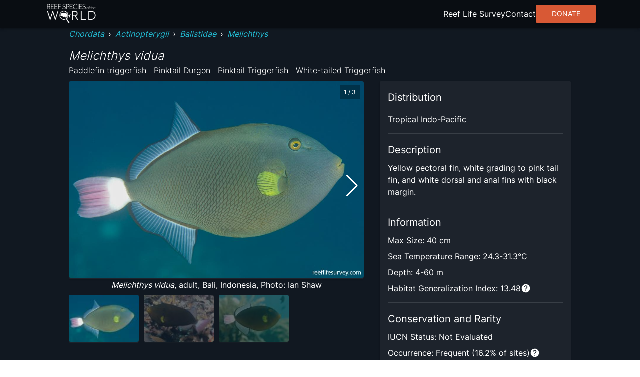

--- FILE ---
content_type: text/html; charset=utf8
request_url: https://reeflifesurvey.com/species/melichthys-vidua/
body_size: 13641
content:
<!DOCTYPE html><html lang="en"><head><meta charSet="utf-8"/><meta property="og:type" content="website"/><meta property="og:image:width" content="1566"/><meta property="og:image:height" content="783"/><meta property="og:locale" content="en_IE"/><meta name="viewport" content="initial-scale=1, width=device-width"/><title>Melichthys vidua - Paddlefin triggerfish | Reef Life Survey</title><meta name="robots" content="index,follow"/><meta name="description" content="&lt;p&gt;Yellow pectoral fin, white grading to pink tail fin, and white dorsal and anal fins with black margin.&lt;/p&gt;"/><meta name="twitter:card" content="summary_large_image"/><meta name="twitter:site" content="@ReefLifeSurvey"/><meta name="twitter:creator" content="@ReefLifeSurvey"/><meta property="og:title" content="Melichthys vidua"/><meta property="og:description" content="&lt;p&gt;Yellow pectoral fin, white grading to pink tail fin, and white dorsal and anal fins with black margin.&lt;/p&gt;"/><meta property="og:url" content="https://reeflifesurvey.com/species/melichthys-vidua/"/><meta property="og:image" content="https://images.reeflifesurvey.com/0/species_92_57734de050fe4.w400.h266.jpg"/><meta property="og:image:alt" content="Melichthys vidua"/><meta property="og:site_name" content="Reef Life Survey | Reef Species of the World"/><link rel="canonical" href="https://reeflifesurvey.com/species/melichthys-vidua/"/><meta name="next-head-count" content="19"/><link rel="shortcut icon" href="/species/favicon.png"/><link href="/species/fonts/inter/inter-v12-latin-300.woff2" rel="preload" as="font" type="font/woff2" crossorigin="anonymous"/><link href="/species/fonts/inter/inter-v12-latin-regular.woff2" rel="preload" as="font" type="font/woff2" crossorigin="anonymous"/><link rel="manifest" href="/species/manifest.json"/><meta name="mobile-web-app-capable" content="yes"/><meta name="apple-mobile-web-app-capable" content="yes"/><meta name="application-name" content="Reef Species of the World"/><meta name="apple-mobile-web-app-title" content="Reef Species of the World"/><meta name="theme-color" content="#000000"/><meta name="msapplication-navbutton-color" content="#000000"/><meta name="apple-mobile-web-app-status-bar-style" content="black-translucent"/><meta name="msapplication-starturl" content="/species/"/><link rel="icon" type="image/png" sizes="192x192" href="/species/icon-192x192.png"/><link rel="apple-touch-icon" type="image/png" sizes="192x192" href="/species/icon-192x192.png"/><link rel="icon" type="image/png" sizes="256x256" href="/species/icon-256x256.png"/><link rel="apple-touch-icon" type="image/png" sizes="256x256" href="/species/icon-256x256.png"/><link rel="icon" type="image/png" sizes="384x384" href="/species/icon-384x384.png"/><link rel="apple-touch-icon" type="image/png" sizes="384x384" href="/species/icon-384x384.png"/><link rel="icon" type="image/png" sizes="512x512" href="/species/icon-512x512.png"/><link rel="apple-touch-icon" type="image/png" sizes="512x512" href="/species/icon-512x512.png"/><meta name="emotion-insertion-point" content=""/><style data-emotion="mui-style-global 0"></style><style data-emotion="mui-style-global animation-wiooy9">@-webkit-keyframes animation-wiooy9{0%{-webkit-transform:translateX(-100%);-moz-transform:translateX(-100%);-ms-transform:translateX(-100%);transform:translateX(-100%);}50%{-webkit-transform:translateX(100%);-moz-transform:translateX(100%);-ms-transform:translateX(100%);transform:translateX(100%);}100%{-webkit-transform:translateX(100%);-moz-transform:translateX(100%);-ms-transform:translateX(100%);transform:translateX(100%);}}@keyframes animation-wiooy9{0%{-webkit-transform:translateX(-100%);-moz-transform:translateX(-100%);-ms-transform:translateX(-100%);transform:translateX(-100%);}50%{-webkit-transform:translateX(100%);-moz-transform:translateX(100%);-ms-transform:translateX(100%);transform:translateX(100%);}100%{-webkit-transform:translateX(100%);-moz-transform:translateX(100%);-ms-transform:translateX(100%);transform:translateX(100%);}}</style><style data-emotion="mui-style oo5fk8 34j5wa 16qf951 19754tq 14kcwr6 d3qzch wr8ge5 ns1f9g 19idom sg6g7d nhb8h9 m8biv1 3mf706 3g0wqk 15dfz5m 1io62jy yvyq0h 79elbk x9jgyt 1rlsn5t wayys6 1basddp 13lohgd pdlupg 1re1x1d 1q8cf2v 9touz2 12rl9mg 1rcbdwi z4pdpj 17n444i e63tmj 123zzur 1ayphmt 16x72ak 1utx3w7 17bernj 17mi78k a0y2e3 hboir5 8atqhb 17pbvmo 1wcmudc 6gft3c o5hm9q 1d4hqlb 1tvt3tk 1sdwymz">.mui-style-oo5fk8{background-color:#111821;color:#ffffff;-webkit-transition:box-shadow 300ms cubic-bezier(0.4, 0, 0.2, 1) 0ms;transition:box-shadow 300ms cubic-bezier(0.4, 0, 0.2, 1) 0ms;border-radius:2px;box-shadow:none;background-image:linear-gradient(rgba(255, 255, 255, 0), rgba(255, 255, 255, 0));display:-webkit-box;display:-webkit-flex;display:-ms-flexbox;display:flex;-webkit-flex-direction:column;-ms-flex-direction:column;flex-direction:column;gap:20px;min-height:100vh;}@media (min-width:600px){.mui-style-oo5fk8{gap:40px;}}.mui-style-34j5wa{background-color:#111821;color:#ffffff;-webkit-transition:box-shadow 300ms cubic-bezier(0.4, 0, 0.2, 1) 0ms;transition:box-shadow 300ms cubic-bezier(0.4, 0, 0.2, 1) 0ms;box-shadow:none;background-image:linear-gradient(rgba(255, 255, 255, 0), rgba(255, 255, 255, 0));display:-webkit-box;display:-webkit-flex;display:-ms-flexbox;display:flex;-webkit-flex-direction:column;-ms-flex-direction:column;flex-direction:column;width:100%;box-sizing:border-box;-webkit-flex-shrink:0;-ms-flex-negative:0;flex-shrink:0;position:static;position:relative;z-index:unset;}.mui-style-16qf951{height:56px;width:100%;max-width:112rem;display:-webkit-box;display:-webkit-flex;display:-ms-flexbox;display:flex;margin:0 auto;-webkit-box-pack:justify;-webkit-justify-content:space-between;justify-content:space-between;-webkit-align-items:center;-webkit-box-align:center;-ms-flex-align:center;align-items:center;padding-left:8px;padding-right:8px;}.mui-style-19754tq{margin:0;font:inherit;color:#0390e8;-webkit-text-decoration:none;text-decoration:none;-webkit-text-decoration:none;text-decoration:none;cursor:pointer;color:#22b8cf;display:-webkit-box;display:-webkit-flex;display:-ms-flexbox;display:flex;}.mui-style-19754tq:hover{color:#97DBFC;}.mui-style-14kcwr6{width:110px;}.mui-style-d3qzch{display:-webkit-inline-box;display:-webkit-inline-flex;display:-ms-inline-flexbox;display:inline-flex;-webkit-align-items:center;-webkit-box-align:center;-ms-flex-align:center;align-items:center;-webkit-box-pack:center;-ms-flex-pack:center;-webkit-justify-content:center;justify-content:center;position:relative;box-sizing:border-box;-webkit-tap-highlight-color:transparent;background-color:transparent;outline:0;border:0;margin:0;border-radius:0;padding:0;cursor:pointer;-webkit-user-select:none;-moz-user-select:none;-ms-user-select:none;user-select:none;vertical-align:middle;-moz-appearance:none;-webkit-appearance:none;-webkit-text-decoration:none;text-decoration:none;color:inherit;text-align:center;-webkit-flex:0 0 auto;-ms-flex:0 0 auto;flex:0 0 auto;font-size:2.4rem;padding:8px;border-radius:50%;overflow:visible;color:#fff;-webkit-transition:background-color 150ms cubic-bezier(0.4, 0, 0.2, 1) 0ms;transition:background-color 150ms cubic-bezier(0.4, 0, 0.2, 1) 0ms;padding:12px;font-size:2.8rem;}.mui-style-d3qzch::-moz-focus-inner{border-style:none;}.mui-style-d3qzch.Mui-disabled{pointer-events:none;cursor:default;}@media print{.mui-style-d3qzch{-webkit-print-color-adjust:exact;color-adjust:exact;}}.mui-style-d3qzch:hover{background-color:rgba(255, 255, 255, 0.08);}@media (hover: none){.mui-style-d3qzch:hover{background-color:transparent;}}.mui-style-d3qzch.Mui-disabled{background-color:transparent;color:rgba(255, 255, 255, 0.3);}.mui-style-wr8ge5{-webkit-user-select:none;-moz-user-select:none;-ms-user-select:none;user-select:none;width:1em;height:1em;display:inline-block;fill:currentColor;-webkit-flex-shrink:0;-ms-flex-negative:0;flex-shrink:0;-webkit-transition:fill 200ms cubic-bezier(0.4, 0, 0.2, 1) 0ms;transition:fill 200ms cubic-bezier(0.4, 0, 0.2, 1) 0ms;font-size:2.4rem;}.mui-style-ns1f9g{width:100%;max-width:102rem;margin:0 auto;padding-left:8px;padding-right:8px;-webkit-flex:1;-ms-flex:1;flex:1;position:relative;}.mui-style-19idom{margin-bottom:8px;}.mui-style-sg6g7d{margin:0;font-family:Inter;font-weight:400;font-size:1.3rem;line-height:1.5;color:#ffffff;}@media (min-width:600px){.mui-style-sg6g7d{font-size:1.3333rem;}}@media (min-width:900px){.mui-style-sg6g7d{font-size:1.6rem;}}@media (min-width:1200px){.mui-style-sg6g7d{font-size:1.6rem;}}.mui-style-nhb8h9{display:-webkit-box;display:-webkit-flex;display:-ms-flexbox;display:flex;-webkit-box-flex-wrap:wrap;-webkit-flex-wrap:wrap;-ms-flex-wrap:wrap;flex-wrap:wrap;-webkit-align-items:center;-webkit-box-align:center;-ms-flex-align:center;align-items:center;padding:0;margin:0;list-style:none;}.mui-style-m8biv1{margin:0;font:inherit;color:#0390e8;-webkit-text-decoration:none;text-decoration:none;-webkit-text-decoration:none;text-decoration:none;cursor:pointer;color:#22b8cf;font-style:italic;}.mui-style-m8biv1:hover{color:#97DBFC;}.mui-style-3mf706{display:-webkit-box;display:-webkit-flex;display:-ms-flexbox;display:flex;-webkit-user-select:none;-moz-user-select:none;-ms-user-select:none;user-select:none;margin-left:8px;margin-right:8px;}.mui-style-3g0wqk{margin:0;font-weight:400;font-family:Inter;font-size:1.7rem;line-height:1.334;font-family:Inter;font-style:italic;font-weight:300;margin-top:16px;}@media (min-width:600px){.mui-style-3g0wqk{font-size:2.099rem;}}@media (min-width:900px){.mui-style-3g0wqk{font-size:2.099rem;}}@media (min-width:1200px){.mui-style-3g0wqk{font-size:2.3988rem;}}.mui-style-15dfz5m{margin:0;font-family:Inter;font-weight:400;font-size:1.3rem;line-height:1.75;font-family:Inter;font-weight:300;}@media (min-width:600px){.mui-style-15dfz5m{font-size:1.3714rem;}}@media (min-width:900px){.mui-style-15dfz5m{font-size:1.6rem;}}@media (min-width:1200px){.mui-style-15dfz5m{font-size:1.6rem;}}.mui-style-1io62jy{display:grid;width:100%;grid-template-columns:minmax(0, 1fr);gap:16px;margin-bottom:32px;}@media (min-width:900px){.mui-style-1io62jy{grid-template-columns:repeat(5, minmax(0, 1fr));grid-template-rows:repeat(2, minmax(0, 1fr));gap:32px;}}.mui-style-yvyq0h{-webkit-order:1;-ms-flex-order:1;order:1;margin-bottom:16px;}@media (min-width:900px){.mui-style-yvyq0h{grid-column:1/4;}}.mui-style-79elbk{position:relative;}.mui-style-x9jgyt{background-color:#111821;color:#ffffff;-webkit-transition:box-shadow 300ms cubic-bezier(0.4, 0, 0.2, 1) 0ms;transition:box-shadow 300ms cubic-bezier(0.4, 0, 0.2, 1) 0ms;border-radius:2px;box-shadow:0px 2px 1px -1px rgba(0,0,0,0.2),0px 1px 1px 0px rgba(0,0,0,0.14),0px 1px 3px 0px rgba(0,0,0,0.12);background-image:linear-gradient(rgba(255, 255, 255, 0.05), rgba(255, 255, 255, 0.05));overflow:hidden;position:relative;z-index:0;overflow:hidden;width:100%;height:100%;}.mui-style-1rlsn5t{display:block;background-color:rgba(255, 255, 255, 0.13);height:1.2em;position:relative;overflow:hidden;-webkit-mask-image:-webkit-radial-gradient(white, black);position:absolute;top:0;left:0;z-index:10;width:100%;height:100%;}.mui-style-1rlsn5t::after{-webkit-animation:animation-wiooy9 1.6s linear 0.5s infinite;animation:animation-wiooy9 1.6s linear 0.5s infinite;background:linear-gradient(
          90deg,
          transparent,
          rgba(255, 255, 255, 0.08),
          transparent
        );content:'';position:absolute;-webkit-transform:translateX(-100%);-moz-transform:translateX(-100%);-ms-transform:translateX(-100%);transform:translateX(-100%);bottom:0;left:0;right:0;top:0;}.mui-style-wayys6{width:100%;border-radius:4px;}.mui-style-1basddp{margin:0;font-family:Inter;font-weight:400;font-size:1.3rem;line-height:1.5;text-align:center;display:block;}@media (min-width:600px){.mui-style-1basddp{font-size:1.3333rem;}}@media (min-width:900px){.mui-style-1basddp{font-size:1.6rem;}}@media (min-width:1200px){.mui-style-1basddp{font-size:1.6rem;}}.mui-style-13lohgd{margin:0;font-family:Inter;font-weight:400;font-size:1.3rem;line-height:1.5;font-style:italic;}@media (min-width:600px){.mui-style-13lohgd{font-size:1.3333rem;}}@media (min-width:900px){.mui-style-13lohgd{font-size:1.6rem;}}@media (min-width:1200px){.mui-style-13lohgd{font-size:1.6rem;}}.mui-style-pdlupg{margin:0;font-family:Inter;font-weight:400;font-size:1.1rem;line-height:1.66;position:absolute;top:8px;right:8px;z-index:100;padding-top:4px;padding-bottom:4px;padding-left:8px;padding-right:8px;background-color:rgba(0,0,0,0.3);}@media (min-width:600px){.mui-style-pdlupg{font-size:1.2048rem;}}@media (min-width:900px){.mui-style-pdlupg{font-size:1.2048rem;}}@media (min-width:1200px){.mui-style-pdlupg{font-size:1.2048rem;}}.mui-style-1re1x1d{-webkit-order:2;-ms-flex-order:2;order:2;}@media (min-width:900px){.mui-style-1re1x1d{grid-column:1/4;}}.mui-style-1q8cf2v{margin-bottom:16px;}.mui-style-1q8cf2v>:not(:last-child){margin-bottom:8px;}.mui-style-9touz2{margin:0;font-weight:400;font-family:Inter;font-size:1.5rem;line-height:1.6;}@media (min-width:600px){.mui-style-9touz2{font-size:1.75rem;}}@media (min-width:900px){.mui-style-9touz2{font-size:2rem;}}@media (min-width:1200px){.mui-style-9touz2{font-size:2rem;}}.mui-style-12rl9mg{margin:0;font-family:Inter;font-weight:400;font-size:1.3rem;line-height:1.5;text-align:center;}@media (min-width:600px){.mui-style-12rl9mg{font-size:1.3333rem;}}@media (min-width:900px){.mui-style-12rl9mg{font-size:1.6rem;}}@media (min-width:1200px){.mui-style-12rl9mg{font-size:1.6rem;}}.mui-style-1rcbdwi{-webkit-order:1;-ms-flex-order:1;order:1;}@media (min-width:900px){.mui-style-1rcbdwi{grid-column:4/6;grid-row:1/span 2;}}.mui-style-z4pdpj{background-color:#111821;color:#ffffff;-webkit-transition:box-shadow 300ms cubic-bezier(0.4, 0, 0.2, 1) 0ms;transition:box-shadow 300ms cubic-bezier(0.4, 0, 0.2, 1) 0ms;border-radius:2px;box-shadow:0px 2px 1px -1px rgba(0,0,0,0.2),0px 1px 1px 0px rgba(0,0,0,0.14),0px 1px 3px 0px rgba(0,0,0,0.12);background-image:linear-gradient(rgba(255, 255, 255, 0.05), rgba(255, 255, 255, 0.05));padding:16px;height:100%;}.mui-style-17n444i>:not(:last-child){margin-bottom:8px;}.mui-style-e63tmj{width:100%;aspect-ratio:116/77;margin-bottom:8px;border-radius:4px;}.mui-style-123zzur{margin:0;font-family:Inter;font-weight:400;font-size:1.3rem;line-height:1.5;}@media (min-width:600px){.mui-style-123zzur{font-size:1.3333rem;}}@media (min-width:900px){.mui-style-123zzur{font-size:1.6rem;}}@media (min-width:1200px){.mui-style-123zzur{font-size:1.6rem;}}.mui-style-1ayphmt{margin:0;-webkit-flex-shrink:0;-ms-flex-negative:0;flex-shrink:0;border-width:0;border-style:solid;border-color:rgba(255, 255, 255, 0.12);border-bottom-width:thin;margin-top:16px;margin-bottom:16px;}.mui-style-16x72ak{font-family:Inter;font-weight:400;font-size:1.3rem;line-height:1.5;}@media (min-width:600px){.mui-style-16x72ak{font-size:1.3333rem;}}@media (min-width:900px){.mui-style-16x72ak{font-size:1.6rem;}}@media (min-width:1200px){.mui-style-16x72ak{font-size:1.6rem;}}.mui-style-16x72ak>:not(:last-child){margin-bottom:8px;}.mui-style-1utx3w7{display:-webkit-box;display:-webkit-flex;display:-ms-flexbox;display:flex;gap:4px;}.mui-style-17bernj{display:-webkit-inline-box;display:-webkit-inline-flex;display:-ms-inline-flexbox;display:inline-flex;-webkit-align-items:center;-webkit-box-align:center;-ms-flex-align:center;align-items:center;-webkit-box-pack:center;-ms-flex-pack:center;-webkit-justify-content:center;justify-content:center;position:relative;box-sizing:border-box;-webkit-tap-highlight-color:transparent;background-color:transparent;outline:0;border:0;margin:0;border-radius:0;padding:0;cursor:pointer;-webkit-user-select:none;-moz-user-select:none;-ms-user-select:none;user-select:none;vertical-align:middle;-moz-appearance:none;-webkit-appearance:none;-webkit-text-decoration:none;text-decoration:none;color:inherit;text-align:center;-webkit-flex:0 0 auto;-ms-flex:0 0 auto;flex:0 0 auto;font-size:2.4rem;padding:8px;border-radius:50%;overflow:visible;color:#fff;-webkit-transition:background-color 150ms cubic-bezier(0.4, 0, 0.2, 1) 0ms;transition:background-color 150ms cubic-bezier(0.4, 0, 0.2, 1) 0ms;padding:0px;}.mui-style-17bernj::-moz-focus-inner{border-style:none;}.mui-style-17bernj.Mui-disabled{pointer-events:none;cursor:default;}@media print{.mui-style-17bernj{-webkit-print-color-adjust:exact;color-adjust:exact;}}.mui-style-17bernj:hover{background-color:rgba(255, 255, 255, 0.08);}@media (hover: none){.mui-style-17bernj:hover{background-color:transparent;}}.mui-style-17bernj.Mui-disabled{background-color:transparent;color:rgba(255, 255, 255, 0.3);}.mui-style-17mi78k{-webkit-user-select:none;-moz-user-select:none;-ms-user-select:none;user-select:none;width:1em;height:1em;display:inline-block;fill:currentColor;-webkit-flex-shrink:0;-ms-flex-negative:0;flex-shrink:0;-webkit-transition:fill 200ms cubic-bezier(0.4, 0, 0.2, 1) 0ms;transition:fill 200ms cubic-bezier(0.4, 0, 0.2, 1) 0ms;font-size:2.4rem;width:20px;}.mui-style-a0y2e3{height:0;overflow:hidden;-webkit-transition:height 300ms cubic-bezier(0.4, 0, 0.2, 1) 0ms;transition:height 300ms cubic-bezier(0.4, 0, 0.2, 1) 0ms;visibility:hidden;}.mui-style-hboir5{display:-webkit-box;display:-webkit-flex;display:-ms-flexbox;display:flex;width:100%;}.mui-style-8atqhb{width:100%;}.mui-style-17pbvmo{margin:0;font-family:Inter;font-weight:400;font-size:1.3rem;line-height:1.5;padding:8px;}@media (min-width:600px){.mui-style-17pbvmo{font-size:1.3333rem;}}@media (min-width:900px){.mui-style-17pbvmo{font-size:1.6rem;}}@media (min-width:1200px){.mui-style-17pbvmo{font-size:1.6rem;}}.mui-style-1wcmudc{margin:0;font-family:Inter;font-weight:400;font-size:1.3rem;line-height:1.5;color:#22b8cf;-webkit-text-decoration:none;text-decoration:none;cursor:pointer;}@media (min-width:600px){.mui-style-1wcmudc{font-size:1.3333rem;}}@media (min-width:900px){.mui-style-1wcmudc{font-size:1.6rem;}}@media (min-width:1200px){.mui-style-1wcmudc{font-size:1.6rem;}}.mui-style-1wcmudc:hover{color:#97DBFC;}.mui-style-6gft3c{margin:0;font-weight:400;font-family:Inter;font-size:1.5rem;line-height:1.6;margin-bottom:8px;}@media (min-width:600px){.mui-style-6gft3c{font-size:1.75rem;}}@media (min-width:900px){.mui-style-6gft3c{font-size:2rem;}}@media (min-width:1200px){.mui-style-6gft3c{font-size:2rem;}}.mui-style-o5hm9q>:not(:last-child){margin-right:16px;}.mui-style-1d4hqlb{background-color:#090d12;padding-top:40px;padding-bottom:40px;}.mui-style-1tvt3tk{max-width:112rem;margin:0 auto;padding-left:8px;padding-right:8px;}.mui-style-1tvt3tk :not(:last-child){margin-bottom:8px;}.mui-style-1sdwymz{margin:0;font-family:Inter;font-weight:400;font-size:1.3rem;line-height:1.5;display:block;}@media (min-width:600px){.mui-style-1sdwymz{font-size:1.3333rem;}}@media (min-width:900px){.mui-style-1sdwymz{font-size:1.6rem;}}@media (min-width:1200px){.mui-style-1sdwymz{font-size:1.6rem;}}</style><link rel="preload" href="/species/_next/static/css/ee9f37bc0e26c248.css" as="style"/><link rel="stylesheet" href="/species/_next/static/css/ee9f37bc0e26c248.css" data-n-g=""/><noscript data-n-css=""></noscript><script defer="" nomodule="" src="/species/_next/static/chunks/polyfills-c67a75d1b6f99dc8.js"></script><script src="/species/_next/static/chunks/webpack-468546dcccc4bb9d.js" defer=""></script><script src="/species/_next/static/chunks/framework-463a594c638c8215.js" defer=""></script><script src="/species/_next/static/chunks/main-12e5566fbae4fc97.js" defer=""></script><script src="/species/_next/static/chunks/pages/_app-635c5bef81e0638b.js" defer=""></script><script src="/species/_next/static/chunks/2c796e83-d65a7e64f985e541.js" defer=""></script><script src="/species/_next/static/chunks/525-6e722194ca2a8db8.js" defer=""></script><script src="/species/_next/static/chunks/751-3bf087e515b71805.js" defer=""></script><script src="/species/_next/static/chunks/637-a766cbc6b3c661b3.js" defer=""></script><script src="/species/_next/static/chunks/656-5f32c8863b45a1a5.js" defer=""></script><script src="/species/_next/static/chunks/pages/%5Bslug%5D-7219a0fff86b6cd3.js" defer=""></script><script src="/species/_next/static/UC3MtJikinmew0QtFdDsI/_buildManifest.js" defer=""></script><script src="/species/_next/static/UC3MtJikinmew0QtFdDsI/_ssgManifest.js" defer=""></script><script data-cfasync="false" nonce="96e8b07e-f196-49d5-a556-8a62e104e492">try{(function(w,d){!function(j,k,l,m){if(j.zaraz)console.error("zaraz is loaded twice");else{j[l]=j[l]||{};j[l].executed=[];j.zaraz={deferred:[],listeners:[]};j.zaraz._v="5874";j.zaraz._n="96e8b07e-f196-49d5-a556-8a62e104e492";j.zaraz.q=[];j.zaraz._f=function(n){return async function(){var o=Array.prototype.slice.call(arguments);j.zaraz.q.push({m:n,a:o})}};for(const p of["track","set","debug"])j.zaraz[p]=j.zaraz._f(p);j.zaraz.init=()=>{var q=k.getElementsByTagName(m)[0],r=k.createElement(m),s=k.getElementsByTagName("title")[0];s&&(j[l].t=k.getElementsByTagName("title")[0].text);j[l].x=Math.random();j[l].w=j.screen.width;j[l].h=j.screen.height;j[l].j=j.innerHeight;j[l].e=j.innerWidth;j[l].l=j.location.href;j[l].r=k.referrer;j[l].k=j.screen.colorDepth;j[l].n=k.characterSet;j[l].o=(new Date).getTimezoneOffset();if(j.dataLayer)for(const t of Object.entries(Object.entries(dataLayer).reduce((u,v)=>({...u[1],...v[1]}),{})))zaraz.set(t[0],t[1],{scope:"page"});j[l].q=[];for(;j.zaraz.q.length;){const w=j.zaraz.q.shift();j[l].q.push(w)}r.defer=!0;for(const x of[localStorage,sessionStorage])Object.keys(x||{}).filter(z=>z.startsWith("_zaraz_")).forEach(y=>{try{j[l]["z_"+y.slice(7)]=JSON.parse(x.getItem(y))}catch{j[l]["z_"+y.slice(7)]=x.getItem(y)}});r.referrerPolicy="origin";r.src="/cdn-cgi/zaraz/s.js?z="+btoa(encodeURIComponent(JSON.stringify(j[l])));q.parentNode.insertBefore(r,q)};["complete","interactive"].includes(k.readyState)?zaraz.init():j.addEventListener("DOMContentLoaded",zaraz.init)}}(w,d,"zarazData","script");window.zaraz._p=async d$=>new Promise(ea=>{if(d$){d$.e&&d$.e.forEach(eb=>{try{const ec=d.querySelector("script[nonce]"),ed=ec?.nonce||ec?.getAttribute("nonce"),ee=d.createElement("script");ed&&(ee.nonce=ed);ee.innerHTML=eb;ee.onload=()=>{d.head.removeChild(ee)};d.head.appendChild(ee)}catch(ef){console.error(`Error executing script: ${eb}\n`,ef)}});Promise.allSettled((d$.f||[]).map(eg=>fetch(eg[0],eg[1])))}ea()});zaraz._p({"e":["(function(w,d){})(window,document)"]});})(window,document)}catch(e){throw fetch("/cdn-cgi/zaraz/t"),e;};</script></head><body><div id="__next"><div class="MuiPaper-root MuiPaper-elevation MuiPaper-rounded MuiPaper-elevation0 mui-style-oo5fk8"><nav class="MuiPaper-root MuiPaper-elevation MuiPaper-elevation0 MuiAppBar-root MuiAppBar-colorPrimary MuiAppBar-positionStatic mui-style-34j5wa" style="background-color:#090d12;box-shadow:0px 3px 3px -2px rgba(0,0,0,0.2),0px 3px 4px 0px rgba(0,0,0,0.14),0px 1px 8px 0px rgba(0,0,0,0.12)"><div class="MuiBox-root mui-style-16qf951"><div class="MuiBox-root mui-style-0"><a class="MuiTypography-root MuiTypography-inherit MuiLink-root MuiLink-underlineNone mui-style-19754tq" href="/species/"><img class="MuiBox-root mui-style-14kcwr6" src="/species/_next/static/media/rsowLogo.ee556e7a.webp" alt="Reef Species of the World Logo" crossorigin=""/></a></div><button class="MuiButtonBase-root MuiIconButton-root MuiIconButton-sizeLarge mui-style-d3qzch" tabindex="0" type="button" aria-label="menu"><svg class="MuiSvgIcon-root MuiSvgIcon-fontSizeMedium mui-style-wr8ge5" focusable="false" aria-hidden="true" viewBox="0 0 24 24" data-testid="MenuIcon"><path d="M3 18h18v-2H3v2zm0-5h18v-2H3v2zm0-7v2h18V6H3z"></path></svg></button></div></nav><main class="MuiBox-root mui-style-ns1f9g"><section class="MuiBox-root mui-style-0"><div class="MuiBox-root mui-style-0"><div class="MuiBox-root mui-style-19idom"><nav class="MuiTypography-root MuiTypography-body1 MuiBreadcrumbs-root mui-style-sg6g7d" aria-label="breadcrumb"><ol class="MuiBreadcrumbs-ol mui-style-nhb8h9"><li class="MuiBreadcrumbs-li"><a class="MuiTypography-root MuiTypography-inherit MuiLink-root MuiLink-underlineNone mui-style-m8biv1" href="/species/?phylums=Chordata">Chordata</a></li><li aria-hidden="true" class="MuiBreadcrumbs-separator mui-style-3mf706">›</li><li class="MuiBreadcrumbs-li"><a class="MuiTypography-root MuiTypography-inherit MuiLink-root MuiLink-underlineNone mui-style-m8biv1" href="/species/?classes=Actinopterygii">Actinopterygii</a></li><li aria-hidden="true" class="MuiBreadcrumbs-separator mui-style-3mf706">›</li><li class="MuiBreadcrumbs-li"><a class="MuiTypography-root MuiTypography-inherit MuiLink-root MuiLink-underlineNone mui-style-m8biv1" href="/species/?families=Balistidae">Balistidae</a></li><li aria-hidden="true" class="MuiBreadcrumbs-separator mui-style-3mf706">›</li><li class="MuiBreadcrumbs-li"><a class="MuiTypography-root MuiTypography-inherit MuiLink-root MuiLink-underlineNone mui-style-m8biv1" href="/species/?genera=Melichthys">Melichthys</a></li></ol></nav><h1 class="MuiTypography-root MuiTypography-h5 mui-style-3g0wqk">Melichthys vidua</h1><span class="MuiTypography-root MuiTypography-subtitle1 mui-style-15dfz5m">Paddlefin triggerfish | Pinktail Durgon | Pinktail Triggerfish | White-tailed Triggerfish</span></div><div class="MuiBox-root mui-style-1io62jy"><div class="MuiBox-root mui-style-yvyq0h"><div class="MuiBox-root mui-style-79elbk"><div class="swiper" style="width:100%"><div class="swiper-wrapper"><div class="swiper-slide" style="width:100%"><div class="MuiPaper-root MuiPaper-elevation MuiPaper-rounded MuiPaper-elevation1 MuiCard-root mui-style-x9jgyt"><span class="MuiSkeleton-root MuiSkeleton-rectangular MuiSkeleton-wave mui-style-1rlsn5t"></span><img class="MuiBox-root mui-style-wayys6" src="https://images.reeflifesurvey.com/0/species_92_57734de050fe4.w1000.h666.jpg" alt="Melichthys vidua" crossorigin=""/></div><span class="MuiTypography-root MuiTypography-body1 mui-style-1basddp"><span class="MuiTypography-root MuiTypography-body1 mui-style-13lohgd">Melichthys vidua</span>, adult, Bali, Indonesia, Photo: Ian Shaw</span></div><div class="swiper-slide" style="width:100%"><div class="MuiPaper-root MuiPaper-elevation MuiPaper-rounded MuiPaper-elevation1 MuiCard-root mui-style-x9jgyt"><span class="MuiSkeleton-root MuiSkeleton-rectangular MuiSkeleton-wave mui-style-1rlsn5t"></span><img class="MuiBox-root mui-style-wayys6" src="https://images.reeflifesurvey.com/1/species_76_686dd183ee640.w1000.h666.JPG" alt="Melichthys vidua" crossorigin=""/></div><span class="MuiTypography-root MuiTypography-body1 mui-style-1basddp"><span class="MuiTypography-root MuiTypography-body1 mui-style-13lohgd">Melichthys vidua</span>, Raja Ampat, Indonesia, Photo: Graham Edgar</span></div><div class="swiper-slide" style="width:100%"><div class="MuiPaper-root MuiPaper-elevation MuiPaper-rounded MuiPaper-elevation1 MuiCard-root mui-style-x9jgyt"><span class="MuiSkeleton-root MuiSkeleton-rectangular MuiSkeleton-wave mui-style-1rlsn5t"></span><img class="MuiBox-root mui-style-wayys6" src="https://images.reeflifesurvey.com/1/species_db_686dd1f611cfc.w1000.h666.jpg" alt="Melichthys vidua" crossorigin=""/></div><span class="MuiTypography-root MuiTypography-body1 mui-style-1basddp"><span class="MuiTypography-root MuiTypography-body1 mui-style-13lohgd">Melichthys vidua</span>, Bali, Indonesia, Photo: Ian Shaw</span></div></div><div class="swiper-button-prev"></div><div class="swiper-button-next"></div></div><span class="MuiTypography-root MuiTypography-caption mui-style-pdlupg">1<!-- --> / <!-- -->3</span></div><div class="swiper mySwiper" style="margin-top:8px"><div class="swiper-wrapper"><div class="swiper-slide" style="width:100%;aspect-ratio:15 / 10"><div class="MuiPaper-root MuiPaper-elevation MuiPaper-rounded MuiPaper-elevation1 MuiCard-root mui-style-x9jgyt"><span class="MuiSkeleton-root MuiSkeleton-rectangular MuiSkeleton-wave mui-style-1rlsn5t"></span><img class="MuiBox-root mui-style-wayys6" src="https://images.reeflifesurvey.com/0/species_92_57734de050fe4.w130.h87.jpg" alt="Melichthys vidua" crossorigin=""/></div></div><div class="swiper-slide" style="width:100%;aspect-ratio:15 / 10"><div class="MuiPaper-root MuiPaper-elevation MuiPaper-rounded MuiPaper-elevation1 MuiCard-root mui-style-x9jgyt"><span class="MuiSkeleton-root MuiSkeleton-rectangular MuiSkeleton-wave mui-style-1rlsn5t"></span><img class="MuiBox-root mui-style-wayys6" src="https://images.reeflifesurvey.com/1/species_76_686dd183ee640.w130.h87.JPG" alt="Melichthys vidua" crossorigin=""/></div></div><div class="swiper-slide" style="width:100%;aspect-ratio:15 / 10"><div class="MuiPaper-root MuiPaper-elevation MuiPaper-rounded MuiPaper-elevation1 MuiCard-root mui-style-x9jgyt"><span class="MuiSkeleton-root MuiSkeleton-rectangular MuiSkeleton-wave mui-style-1rlsn5t"></span><img class="MuiBox-root mui-style-wayys6" src="https://images.reeflifesurvey.com/1/species_db_686dd1f611cfc.w130.h87.jpg" alt="Melichthys vidua" crossorigin=""/></div></div></div></div></div><div class="MuiBox-root mui-style-1re1x1d"><div class="MuiBox-root mui-style-1q8cf2v"><h2 class="MuiTypography-root MuiTypography-h6 mui-style-9touz2">Similar Species</h2><div class="swiper"><div class="swiper-wrapper"><div class="swiper-slide" style="width:100%"><div class="MuiPaper-root MuiPaper-elevation MuiPaper-rounded MuiPaper-elevation1 MuiCard-root mui-style-x9jgyt"><span class="MuiSkeleton-root MuiSkeleton-rectangular MuiSkeleton-wave mui-style-1rlsn5t"></span><img class="MuiBox-root mui-style-wayys6" src="https://images.reeflifesurvey.com/0/species_fc_57033a6f7cd7f.w400.h266.jpg" alt="Cantheschenia grandisquamis" crossorigin=""/></div><p class="MuiTypography-root MuiTypography-body1 mui-style-12rl9mg"><a class="MuiTypography-root MuiTypography-inherit MuiLink-root MuiLink-underlineNone mui-style-m8biv1" href="/species/cantheschenia-grandisquamis/">Cantheschenia grandisquamis</a></p></div></div><div class="swiper-button-prev"></div><div class="swiper-button-next"></div></div></div><div class="MuiBox-root mui-style-1q8cf2v"><h2 class="MuiTypography-root MuiTypography-h6 mui-style-9touz2">Same Genus</h2><div class="swiper"><div class="swiper-wrapper"><div class="swiper-slide" style="width:100%"><div class="MuiPaper-root MuiPaper-elevation MuiPaper-rounded MuiPaper-elevation1 MuiCard-root mui-style-x9jgyt"><span class="MuiSkeleton-root MuiSkeleton-rectangular MuiSkeleton-wave mui-style-1rlsn5t"></span><img class="MuiBox-root mui-style-wayys6" src="https://images.reeflifesurvey.com/0/species_d5_577348c035350.w400.h266.jpg" alt="Melichthys indicus" crossorigin=""/></div><p class="MuiTypography-root MuiTypography-body1 mui-style-12rl9mg"><a class="MuiTypography-root MuiTypography-inherit MuiLink-root MuiLink-underlineNone mui-style-m8biv1" href="/species/melichthys-indicus/">Melichthys indicus</a></p></div><div class="swiper-slide" style="width:100%"><div class="MuiPaper-root MuiPaper-elevation MuiPaper-rounded MuiPaper-elevation1 MuiCard-root mui-style-x9jgyt"><span class="MuiSkeleton-root MuiSkeleton-rectangular MuiSkeleton-wave mui-style-1rlsn5t"></span><img class="MuiBox-root mui-style-wayys6" src="https://images.reeflifesurvey.com/0/species_72_57734bc135698.w400.h266.jpg" alt="Melichthys niger" crossorigin=""/></div><p class="MuiTypography-root MuiTypography-body1 mui-style-12rl9mg"><a class="MuiTypography-root MuiTypography-inherit MuiLink-root MuiLink-underlineNone mui-style-m8biv1" href="/species/melichthys-niger/">Melichthys niger</a></p></div></div><div class="swiper-button-prev"></div><div class="swiper-button-next"></div></div></div></div><div class="MuiBox-root mui-style-1rcbdwi"><div class="MuiPaper-root MuiPaper-elevation MuiPaper-rounded MuiPaper-elevation1 mui-style-z4pdpj"><div class="MuiBox-root mui-style-17n444i"><h2 class="MuiTypography-root MuiTypography-h6 mui-style-9touz2">Distribution</h2><div class="MuiBox-root mui-style-e63tmj" id="species-map"></div><p class="MuiTypography-root MuiTypography-body1 mui-style-123zzur">Tropical Indo-Pacific</p></div><hr class="MuiDivider-root MuiDivider-fullWidth mui-style-1ayphmt"/><div class="MuiBox-root mui-style-17n444i"><h2 class="MuiTypography-root MuiTypography-h6 mui-style-9touz2">Description</h2><div class="MuiBox-root mui-style-16x72ak"><p>Yellow pectoral fin, white grading to pink tail fin, and white dorsal and anal fins with black margin.</p></div></div><hr class="MuiDivider-root MuiDivider-fullWidth mui-style-1ayphmt"/><div class="MuiBox-root mui-style-17n444i"><h2 class="MuiTypography-root MuiTypography-h6 mui-style-9touz2">Information</h2><p class="MuiTypography-root MuiTypography-body1 mui-style-123zzur">Max Size: <!-- -->40 cm</p><p class="MuiTypography-root MuiTypography-body1 mui-style-123zzur">Sea Temperature Range: <!-- -->24.3-31.3°C</p><p class="MuiTypography-root MuiTypography-body1 mui-style-123zzur">Depth: <!-- -->4-60 m</p><div class="MuiBox-root mui-style-0"><div class="MuiBox-root mui-style-1utx3w7"><p class="MuiTypography-root MuiTypography-body1 mui-style-123zzur">Habitat Generalization Index: <!-- -->13.48</p><button class="MuiButtonBase-root MuiIconButton-root MuiIconButton-sizeMedium mui-style-17bernj" tabindex="0" type="button" aria-label="more information"><svg class="MuiSvgIcon-root MuiSvgIcon-fontSizeMedium mui-style-17mi78k" focusable="false" aria-hidden="true" viewBox="0 0 24 24" data-testid="HelpIcon"><path d="M12 2C6.48 2 2 6.48 2 12s4.48 10 10 10 10-4.48 10-10S17.52 2 12 2zm1 17h-2v-2h2v2zm2.07-7.75-.9.92C13.45 12.9 13 13.5 13 15h-2v-.5c0-1.1.45-2.1 1.17-2.83l1.24-1.26c.37-.36.59-.86.59-1.41 0-1.1-.9-2-2-2s-2 .9-2 2H8c0-2.21 1.79-4 4-4s4 1.79 4 4c0 .88-.36 1.68-.93 2.25z"></path></svg></button></div><div class="MuiCollapse-root MuiCollapse-vertical MuiCollapse-hidden mui-style-a0y2e3" style="min-height:0px"><div class="MuiCollapse-wrapper MuiCollapse-vertical mui-style-hboir5"><div class="MuiCollapse-wrapperInner MuiCollapse-vertical mui-style-8atqhb"><p class="MuiTypography-root MuiTypography-body1 mui-style-17pbvmo">Also referred to as the SGI (Species Generalisation Index), this describes the habitat niche breadth of the species. Species with values less than 15 are found in a relatively narrow range of reef habitat types (specialists), while those over 25 may be found on most hard substrates within their range (generalists).<!-- --> <a class="MuiTypography-root MuiTypography-body1 mui-style-1wcmudc" target="_blank" href="https://reeflifesurvey.com/indicators/">Learn more here</a>.</p></div></div></div></div></div><hr class="MuiDivider-root MuiDivider-fullWidth mui-style-1ayphmt"/><div class="MuiBox-root mui-style-17n444i"><h2 class="MuiTypography-root MuiTypography-h6 mui-style-9touz2">Conservation and Rarity</h2><p class="MuiTypography-root MuiTypography-body1 mui-style-123zzur">IUCN Status: <!-- -->Not Evaluated</p><div class="MuiBox-root mui-style-0"><div class="MuiBox-root mui-style-1utx3w7"><p class="MuiTypography-root MuiTypography-body1 mui-style-123zzur">Occurrence: <!-- -->Frequent (16.2% of sites)</p><button class="MuiButtonBase-root MuiIconButton-root MuiIconButton-sizeMedium mui-style-17bernj" tabindex="0" type="button" aria-label="more information"><svg class="MuiSvgIcon-root MuiSvgIcon-fontSizeMedium mui-style-17mi78k" focusable="false" aria-hidden="true" viewBox="0 0 24 24" data-testid="HelpIcon"><path d="M12 2C6.48 2 2 6.48 2 12s4.48 10 10 10 10-4.48 10-10S17.52 2 12 2zm1 17h-2v-2h2v2zm2.07-7.75-.9.92C13.45 12.9 13 13.5 13 15h-2v-.5c0-1.1.45-2.1 1.17-2.83l1.24-1.26c.37-.36.59-.86.59-1.41 0-1.1-.9-2-2-2s-2 .9-2 2H8c0-2.21 1.79-4 4-4s4 1.79 4 4c0 .88-.36 1.68-.93 2.25z"></path></svg></button></div><div class="MuiCollapse-root MuiCollapse-vertical MuiCollapse-hidden mui-style-a0y2e3" style="min-height:0px"><div class="MuiCollapse-wrapper MuiCollapse-vertical mui-style-hboir5"><div class="MuiCollapse-wrapperInner MuiCollapse-vertical mui-style-8atqhb"><p class="MuiTypography-root MuiTypography-body1 mui-style-17pbvmo">Occurrence describes how often the species is found on surveys within its distribution. It is calculated as the % of reef sites surveyed by RLS divers across all the ecoregions in which the species has been observed</p></div></div></div></div><div class="MuiBox-root mui-style-0"><div class="MuiBox-root mui-style-1utx3w7"><p class="MuiTypography-root MuiTypography-body1 mui-style-123zzur">Abundance: <!-- -->Few (3 per transect)</p><button class="MuiButtonBase-root MuiIconButton-root MuiIconButton-sizeMedium mui-style-17bernj" tabindex="0" type="button" aria-label="more information"><svg class="MuiSvgIcon-root MuiSvgIcon-fontSizeMedium mui-style-17mi78k" focusable="false" aria-hidden="true" viewBox="0 0 24 24" data-testid="HelpIcon"><path d="M12 2C6.48 2 2 6.48 2 12s4.48 10 10 10 10-4.48 10-10S17.52 2 12 2zm1 17h-2v-2h2v2zm2.07-7.75-.9.92C13.45 12.9 13 13.5 13 15h-2v-.5c0-1.1.45-2.1 1.17-2.83l1.24-1.26c.37-.36.59-.86.59-1.41 0-1.1-.9-2-2-2s-2 .9-2 2H8c0-2.21 1.79-4 4-4s4 1.79 4 4c0 .88-.36 1.68-.93 2.25z"></path></svg></button></div><div class="MuiCollapse-root MuiCollapse-vertical MuiCollapse-hidden mui-style-a0y2e3" style="min-height:0px"><div class="MuiCollapse-wrapper MuiCollapse-vertical mui-style-hboir5"><div class="MuiCollapse-wrapperInner MuiCollapse-vertical mui-style-8atqhb"><p class="MuiTypography-root MuiTypography-body1 mui-style-17pbvmo">Abundance is calculated as the average number of individuals recorded per RLS transect, where present.</p></div></div></div></div></div><hr class="MuiDivider-root MuiDivider-fullWidth mui-style-1ayphmt"/><div class="MuiBox-root mui-style-17n444i"><p class="MuiTypography-root MuiTypography-body1 mui-style-123zzur">Edit by: <!-- -->extract from RD Stuart-Smith, GJ Edgar, AJ Green, IV Shaw. 2015. Tropical Marine Fishes of Australia. Reed New Holland</p><div class="MuiBox-root mui-style-0"><a class="MuiTypography-root MuiTypography-body1 mui-style-1wcmudc" target="_blank" href="https://reeflifesurvey.com/contact/">Contact us to report an error</a></div></div></div></div></div><hr class="MuiDivider-root MuiDivider-fullWidth mui-style-1ayphmt"/><div class="MuiBox-root mui-style-0"><h2 class="MuiTypography-root MuiTypography-h6 mui-style-6gft3c">Further Information</h2><div class="MuiBox-root mui-style-o5hm9q"><a class="MuiTypography-root MuiTypography-body1 mui-style-1wcmudc" target="_blank" href="https://bie.ala.org.au/search?q=Melichthys%20vidua">Atlas of Living Australia</a><a class="MuiTypography-root MuiTypography-body1 mui-style-1wcmudc" target="_blank" href="https://www.iucnredlist.org/search?searchType=species&amp;query=Melichthys%20vidua">IUCN Red List</a><a class="MuiTypography-root MuiTypography-body1 mui-style-1wcmudc" target="_blank" href="https://www.fishbase.org/summary/melichthys-vidua">FishBase</a></div></div></div></section></main><footer class="MuiBox-root mui-style-1d4hqlb"><div class="MuiBox-root mui-style-1tvt3tk"><span class="MuiTypography-root MuiTypography-body1 mui-style-1sdwymz">© Reef Life Survey <!-- -->2026</span><span class="MuiTypography-root MuiTypography-body1 mui-style-1sdwymz">Copyright to the photographs on this site belongs solely to the credited photographers. Any requests for usage can be directed to the photographer through<!-- --> <a class="MuiTypography-root MuiTypography-body1 mui-style-1wcmudc" target="_blank" href="https://reeflifesurvey.com/contact/">our contact form</a>.</span></div></footer></div></div><script id="__NEXT_DATA__" type="application/json">{"props":{"pageProps":{"species":{"scientific_name":"Melichthys vidua","slug":"melichthys-vidua","main_common_name":"Paddlefin triggerfish","other_common_names":["Pinktail Durgon","Pinktail Triggerfish","White-tailed Triggerfish"],"phylum":"Chordata","class":"Actinopterygii","family":"Balistidae","genus":"Melichthys","description":"\u003cp\u003eYellow pectoral fin, white grading to pink tail fin, and white dorsal and anal fins with black margin.\u003c/p\u003e","max_length_cm":40,"frequency":16.1983,"abundance":2.8118,"depth_range":"4-60 m","min_sea_temperature":24.346,"max_sea_temperature":31.282,"habitat_generalisation_index":13.481921,"confidence":"high confidence","threat_status":"Not Evaluated","similar_species_slugs":["cantheschenia-grandisquamis"],"editor_name":"extract from RD Stuart-Smith, GJ Edgar, AJ Green, IV Shaw. 2015. Tropical Marine Fishes of Australia. Reed New Holland","distributions":["Tropical Indo-Pacific"],"photos":[{"photographer":"Ian Shaw","life_stage":"adult","location":"Bali, Indonesia","large_url":"https://images.reeflifesurvey.com/0/species_92_57734de050fe4.w1000.h666.jpg","medium_url":"https://images.reeflifesurvey.com/0/species_92_57734de050fe4.w400.h266.jpg","small_url":"https://images.reeflifesurvey.com/0/species_92_57734de050fe4.w130.h87.jpg"},{"photographer":"Graham Edgar","location":"Raja Ampat, Indonesia","large_url":"https://images.reeflifesurvey.com/1/species_76_686dd183ee640.w1000.h666.JPG","medium_url":"https://images.reeflifesurvey.com/1/species_76_686dd183ee640.w400.h266.JPG","small_url":"https://images.reeflifesurvey.com/1/species_76_686dd183ee640.w130.h87.JPG"},{"photographer":"Ian Shaw","location":"Bali, Indonesia","large_url":"https://images.reeflifesurvey.com/1/species_db_686dd1f611cfc.w1000.h666.jpg","medium_url":"https://images.reeflifesurvey.com/1/species_db_686dd1f611cfc.w400.h266.jpg","small_url":"https://images.reeflifesurvey.com/1/species_db_686dd1f611cfc.w130.h87.jpg"}],"methods":[1],"species_in_genus":[{"scientific_name":"Melichthys indicus","slug":"melichthys-indicus","photo":{"medium_url":"https://images.reeflifesurvey.com/0/species_d5_577348c035350.w400.h266.jpg"}},{"scientific_name":"Melichthys niger","slug":"melichthys-niger","photo":{"medium_url":"https://images.reeflifesurvey.com/0/species_72_57734bc135698.w400.h266.jpg"}}],"species_similar":[{"scientific_name":"Cantheschenia grandisquamis","slug":"cantheschenia-grandisquamis","photo":{"medium_url":"https://images.reeflifesurvey.com/0/species_fc_57033a6f7cd7f.w400.h266.jpg"}}]},"surveys":[[128.09,-3.72,"AH4","Laha Airport"],[128.15,-3.77,"AH5","Ambon South Coast"],[131.65,-4.53,"BA1","Pulau Kasiui SW"],[131.69,-4.59,"BA2","Pulau Baam NW"],[131.78,-4.54,"BA3","Pulau Kurkap"],[132.01,-5.14,"BA5","Pulau-Pulau Kai North"],[115.59,-8.28,"BALI1","Liberty wreck"],[115.59,-8.28,"BALI2","Paradise House reef"],[115.6,-8.28,"BALI3","Drop off below temple"],[115.59,-8.28,"BALI4","Opposite Mimpi Resort"],[129.89,-4.51,"BS1","Turbinaria Slope"],[129.9,-4.52,"BS3","Banda Neira Bay"],[129.88,-4.51,"BS6","Lava Flow North"],[129.94,-4.51,"BS7","Tanjung Burang"],[130.04,-4.58,"BS8","Tanjung Kanari"],[130.06,-4.64,"BS9","Karang Saaru Arrungesi"],[105.67,-10.43,"CI1","Flying Fish Cove Boat Ramp"],[105.67,-10.42,"CI10","Isabel Beach"],[105.67,-10.43,"CI11","FFC Wharf"],[105.71,-10.46,"CI12","Ethel Beach W"],[105.63,-10.46,"CI13","Middle Beach West"],[105.6,-10.47,"CI15","Barracuda Bay"],[105.66,-10.44,"CI16","Fuel Buoy2"],[105.56,-10.45,"CI17","Perpendicular Wall"],[105.63,-10.46,"CI18","Lynnys"],[105.61,-10.47,"CI19","Thunder Dome"],[105.67,-10.43,"CI2","Phosphate Wharf"],[105.67,-10.43,"CI3","Smith Point"],[105.67,-10.42,"CI4","Cultural Centre"],[105.67,-10.42,"CI5","The Tanks"],[105.58,-10.46,"CI6","West White Beach"],[105.64,-10.46,"CI7","Million Dollar Bommie"],[105.56,-10.47,"CI8","Murrial Beach"],[105.71,-10.46,"CI9","Ethel Beach"],[96.84,-12.09,"COC1","Cabbage Patch"],[96.87,-12.09,"COC2","Kats Kables"],[96.87,-12.09,"COC4","Fan Wall"],[96.84,-12.09,"COC5","Winter Wall"],[96.82,-12.16,"COC7","Two Trees"],[-159.81,-18.85,"COOK1","Aitutaki 1"],[-159.81,-18.86,"COOK2","Aitutaki 2"],[-159.81,-18.85,"COOK4","Aitutaki 4"],[152.24,-19.3,"CS1","Long Reef West"],[150.95,-17.45,"CS105","Central Diamond Islet"],[149.19,-16.93,"CS12","NE Herald Bommie"],[150,-16.93,"CS130","Chilcott Islet bommie"],[150,-16.93,"CS131","Chilcott Islet Haven"],[149.99,-16.93,"CS132","Chilcott Islet SW inner reef"],[149.99,-16.93,"CS133","Chilcott Islet SW outer reef"],[149.99,-16.94,"CS14","Chilcott South"],[147.84,-16.5,"CS146","Holmes South Cay Inner Reef"],[147.84,-16.51,"CS147","Holmes Reef Cay Buoy Wall"],[147.84,-16.51,"CS148","Holmes South Cay South Reef"],[147.84,-16.5,"CS149","Holmes South Cay South Inner Reef"],[150.01,-16.92,"CS15","Chilcott Bommie"],[146.56,-13.9,"CS157","Osprey Pass Channel"],[150.01,-16.92,"CS16","Chilcott NE"],[146.55,-13.8,"CS184","Osprey Reef North Horn"],[144.45,-10.44,"CS187","Ashmore South lagoon shore"],[144.68,-9.99,"CS205","Boot Reef NW Point"],[144.69,-9.97,"CS209","Boot Reef Lagoon W"],[144.69,-10.04,"CS210","Boot Reef South Point"],[144.58,-10.14,"CS211","Kate's Garden"],[144.41,-10.19,"CS218","Ctenochaetus Reef"],[149.63,-18.09,"CS222","Abington Reef Anchorage"],[149.63,-18.09,"CS223","Abington Reef Hole"],[150.64,-17.78,"CS224","Tregosse Reef Booby"],[149.21,-16.94,"CS227","NE Herald Cay E"],[150,-16.94,"CS228","Chilcott Islet South"],[150,-16.94,"CS229","Chilcott Islet South Bommies"],[152.27,-19.18,"CS233","Marion Central bommie"],[152.27,-19.17,"CS234","Marion Centre Bommie Nth"],[147.71,-16.75,"CS256","Flora Reef Dropoff"],[146.55,-13.8,"CS258","North Horn South"],[153.52,-21.85,"CS46","Saumarez SW Islet"],[149.2,-16.92,"CS9","NE Herald Cay NE"],[152,-17.12,"CS94","Lihou Turtle Islet"],[151.96,-17.11,"CS96","Lihou outer bank"],[125.5,-8.56,"ET1","Dili Rock East"],[-87.03,5.55,"ETP117","Punta Ulloa (d) Cocos"],[-87.05,5.55,"ETP118","Isla Paraja (s) Cocos"],[-87.03,5.55,"ETP14","Punta Ulloa"],[-87.05,5.56,"ETP15","Isla Manuelita"],[-87.05,5.55,"ETP17","Isla Pajara - Bird Island"],[-87.03,5.55,"ETP18","Rodolitos"],[-87.09,5.54,"ETP20","Punta Maria"],[-87.08,5.55,"ETP21","Roca Sucia"],[-87.07,5.54,"ETP22","Punta Gissler"],[-87.08,5.5,"ETP234","Roca Sumergida"],[-87.06,5.55,"ETP24","Bahía Wafer"],[-87.03,5.55,"ETP240","Silverado Norte"],[-87.1,5.52,"ETP27","Punta Leonel"],[-87.07,5.51,"ETP28","Bahía Iglesias"],[122.34,-8.49,"FLORES1","Pulau Besar Maragajong"],[122.5,-8.52,"FLORES10","Talibura"],[122.33,-8.45,"FLORES2","Ruteng"],[122.46,-8.48,"FLORES5","South Pasar Sari  Gosong Bone Atoll"],[122.5,-8.44,"FLORES6","Pulau Babi South"],[122.48,-8.5,"FLORES8","Pondok"],[122.47,-8.47,"FLORES9","Nord Panga Batang"],[-151.77,-16.44,"FP12","Motu Pahi (Bora Bora)"],[-151.76,-16.44,"FP13","Bora Bora Airport"],[-151.42,-16.74,"FP14","Teavapiti Pass"],[-145.7,-16.07,"FP19","Fakarava Outside"],[-149.82,-17.48,"FP2","Moorea Channel"],[-149.89,-17.48,"FP3","Passe Tareu Moorea"],[-141,-18.07,"FP32","Hoa Outside"],[-143.56,-16.62,"FP34","Makemo Outside NE2"],[-143.96,-16.44,"FP39","Makemo Outside NW Pass"],[-149.92,-17.49,"FP4","Tiki, Moorea"],[-144.66,-16.86,"FP40","Tahanea Outside NE"],[-144.66,-16.86,"FP41","Tahanea Outside NE2"],[-144.69,-16.85,"FP42","Tahanea D'Otao Pass"],[-144.69,-16.85,"FP43","Tahanea Passe Manino Outside"],[-144.69,-16.84,"FP45","Tahanea Motupuapua"],[-145.36,-16.7,"FP48","Faaite Passe Teporioha Sth"],[-149.59,-17,"FP5","Tetiaroa"],[-145.46,-16.52,"FP50","Fakarava Sth Outside"],[-145.7,-16.07,"FP54","Fakarava Nth Outside (60MLD)"],[-145.71,-16.08,"FP55","Fakarava Nth Pass Outside"],[-146.15,-15.8,"FP59","Toau Anse Amyot NE Outside"],[-150.97,-16.73,"FP6","Huahine Pass"],[-146.14,-15.79,"FP60","Toau Yellow Dog NE Outside"],[-151.04,-16.69,"FP7","Fa'a Miti Huahine"],[-151.05,-16.73,"FP8","Passe Avapehi"],[-151.42,-16.74,"FP9","Tombant des Napoleons"],[145.55,-14.49,"GBR66","Day Reef Outer"],[-157.84,21.27,"HAWAII2","Fort Derussy"],[-157.69,21.27,"HAWAII8","Hanauma Bay north"],[-157.7,21.27,"HAWAII9","Hanauma Bay central"],[127.82,26.65,"JAPAN10","Minna Island East"],[127.86,26.65,"JAPAN6","Sesoko Beach"],[127.86,26.63,"JAPAN8","Sesoko Island South"],[127.91,26.6,"JAPAN9","Buma"],[153.55,-27.39,"MBMP1","Flat Rock"],[153.55,-27.39,"MBMP11","Shark Gutters"],[-140.13,-9.4,"MI3","Baie Hakeaotu"],[-140.16,-8.95,"MI6","Anse Hakatea"],[-169.91,-19.13,"NIUE1","Atavelu"],[-169.91,-19.13,"NIUE2","Atavelu2"],[-169.92,-19.13,"NIUE4","Atavelu coral garden"],[-169.9,-18.98,"NIUE5","Limu Pool  Namukulu"],[-169.93,-19.06,"NIUE6","Chimney"],[-169.93,-19.06,"NIUE7","Bubble Cave"],[119.38,-17.36,"NWS101","Clerke Reef - BnB"],[114.39,-21.64,"NWS157","North Muiron Island NE"],[123.08,-12.19,"NWS181","Ashmore East Lagoon"],[123.06,-12.17,"NWS182","Ashmore Outer North"],[123.07,-12.18,"NWS184","Ashmore East Lagoon Entrance"],[123.11,-12.18,"NWS185","Northwest Ashmore"],[123.55,-14.1,"NWS194","Browse Ledge"],[123.56,-14.11,"NWS195","Browse Fats"],[123.55,-14.1,"NWS196","Browse Anchorage"],[123.03,-12.2,"NWS202","Ashmore North"],[123,-12.19,"NWS205","Marlin Shoal Flats"],[122.96,-12.22,"NWS206","Ashmore Shoal North"],[121.96,-14.14,"NWS30","Longnose Spur"],[121.72,-14.11,"NWS41","Dead West"],[118.96,-17.61,"NWS52","Imperieuse SE reef edge"],[118.97,-17.57,"NWS55","Imperieuse East"],[118.97,-17.61,"NWS56","Imperieuse Reef Rage"],[118.97,-17.55,"NWS57","Imperieuse edge"],[118.97,-17.55,"NWS58","Rowley Shoals 3"],[118.97,-17.56,"NWS61","Imperieuse edge RS3-3"],[118.97,-17.51,"NWS62","Imperieuse anchorage"],[118.96,-17.5,"NWS63","Imperieuse north"],[119.63,-17.13,"NWS65","Mermaid south M7"],[119.65,-17.08,"NWS66","Mermaid anchorage dropoff 1.3"],[119.65,-17.07,"NWS67","Mermaid anchorage bommie"],[119.65,-17.06,"NWS68","Mermaid S channel entrance"],[119.65,-17.07,"NWS69","Mermaid anchorage dropoff 1.1"],[119.64,-17.07,"NWS73","Mermaid channel mid bank"],[119.64,-17.07,"NWS74","Mermaid Lagoon Reef Dragon Escape"],[119.65,-17.06,"NWS77","Mermaid Reef Cod Hole"],[119.64,-17.07,"NWS78","Mermaid channel bommies"],[119.65,-17.07,"NWS79","Mermaid dropoff 1.2"],[119.66,-17.08,"NWS80","Mermaid Reef No Pygmy"],[119.62,-17.03,"NWS81","Mermaid North M1"],[119.6,-17.08,"NWS82","Mermaid west dropoff M4"],[119.35,-17.25,"NWS83","Clerke North C1B"],[119.35,-17.25,"NWS84","Clerke North Point"],[119.35,-17.25,"NWS85","Clerke Reef - Far too early"],[119.36,-17.29,"NWS86","Clerke anchorage dropoff 2.1"],[119.38,-17.28,"NWS87","Clerke Anchorage Dropoff 2.2"],[119.38,-17.29,"NWS88","Clerke anchorage dropoff 2.3"],[119.36,-17.25,"NWS89","Blue lagoon"],[125.11,-11.66,"OS13","Mangola Shoal"],[125.02,-11.72,"OS14","NW Jabiru Shoal"],[129.55,-9.89,"OS3","Evans Shoal"],[129.42,-9.88,"OS4","Blackwood Shoal"],[-149.82,-17.48,"PAC1","Moorea Baie de Cook Channel Entrance"],[-163.19,-18.05,"PAC11","Big Passage middle mooring, Palmerston"],[-163.19,-18.05,"PAC12","Big Passage north mooring, Palmerston"],[-163.17,-18,"PAC13","North Palmerston"],[-163.1,-13.25,"PAC17","Suwarrow SE Reef"],[-163.09,-13.25,"PAC19","Suwarrow SE Channel Reef"],[-149.85,-17.49,"PAC2","Moorea Mooring Bommie"],[-163.13,-13.21,"PAC25","Turtle Island offshore"],[-169.69,-14.16,"PAC26","Ofu Harbour entrance S"],[-169.69,-14.16,"PAC27","Foisia Island N"],[-169.69,-14.17,"PAC28","Foisia Island W"],[-169.68,-14.16,"PAC29","Ofu Harbour entrance N"],[-154.73,-21.81,"PAC3","Iles de Maria West Pt"],[-169.69,-14.17,"PAC31","Foisa Island S Rock"],[-169.69,-14.17,"PAC32","Foisa Island S"],[-169.68,-14.16,"PAC33","Ofu Harbour"],[-168.16,-14.53,"PAC34","Rose Atoll entrance"],[-168.15,-14.54,"PAC38","Rose Atoll entrance bommie"],[-154.71,-21.8,"PAC4","Iles de Maria Channel Entrance"],[-168.16,-14.53,"PAC40","Rose Atoll passage outlet N"],[-168.16,-14.53,"PAC41","Rose Atoll north point"],[-171.76,-13.82,"PAC44","Apia Habour Entrance East"],[-171.76,-13.82,"PAC45","Apia Habour East"],[-173.77,-15.93,"PAC50","Niuatoputapu motu3"],[-174.33,-18.03,"PAC51","Fanuali"],[-174.98,-21.11,"PAC59","Euaiki1"],[-154.73,-21.81,"PAC6","Iles de Maria West of W Pt"],[-174.98,-21.11,"PAC60","Euaiki2"],[-154.72,-21.8,"PAC8","Iles de Maria Channel Entrance S"],[150.2,-5.09,"PNG1","Anne Sophie's"],[152.02,-4.24,"PNG10","Kabaira House 1"],[150.11,-5.24,"PNG2","Charmaine's Reef"],[150.11,-5.3,"PNG3","Donna's Reef"],[150.17,-5.24,"PNG4","Inglis Shoal"],[150.16,-5.3,"PNG5","Kirsty-Jane's"],[150.16,-5.16,"PNG6","North Ema"],[150.1,-5.23,"PNG7","Restorf Island"],[150.13,-5.29,"PNG8","Susan's Reef"],[130.67,-0.56,"RAJA1","Kaburan"],[130.68,-0.56,"RAJA10","Kri jetty west"],[130.7,-0.45,"RAJA14","Batu Lima"],[130.74,-0.51,"RAJA17","Blue Magic"],[130.66,-0.57,"RAJA2","Yenbuba Jetty"],[130.3,-0.59,"RAJA20","Fam Slope"],[130.31,-0.59,"RAJA21","Melissas Garden"],[130.68,-0.56,"RAJA24","Kri Jetty"],[130.67,-0.57,"RAJA3","Ransiwor Islet"],[130.73,-0.5,"RAJA33","Mioskon NE"],[130.01,0.17,"RAJA36","Wayag Figure of Eight"],[130.69,-0.56,"RAJA4","South Kri"],[130.64,-2,"RAJA42","Crocodile Rock"],[130.56,-2.22,"RAJA47","Whale Rock"],[130.6,-2.23,"RAJA50","Boo South Misool"],[130.61,-2.22,"RAJA51","Boo Window"],[130.69,-2.02,"RAJA53","Love Potion"],[130.69,-0.56,"RAJA6","Cape Kri"],[130.69,-0.55,"RAJA7","Koh Reef"],[153.39,-29.93,"SI1","Elbow Cave Mooring N Solitary Is"],[156.97,-8.13,"SOL2","Makuti"],[156.91,-8.11,"SOL3","One Tree Island"],[156.76,-8.01,"SOL4","Njari"],[131.43,-7.11,"TI1","Pulau Namwaan West"],[131.36,-7.23,"TI2","Pulau Laibobar"],[131.37,-7.24,"TI3","Laibobar Glory"],[130.94,-7.88,"TI6","Kangaroo"],[-174.15,-18.72,"TONGA11","Blue Lagoon"],[-174.14,-18.69,"TONGA12","Hunga lagoon Outer"],[-174.14,-18.69,"TONGA13","Lua Kapa Island"],[-175.02,-19.69,"TONGA21","Kao Island South"],[-174.34,-19.72,"TONGA33","Crawshaw Shoals"],[-174.14,-18.71,"TONGA37","Foelifuka Island Bommie"],[-174.13,-18.71,"TONGA38","Foeata Island Headland Reef"],[-174.14,-18.72,"TONGA39","Foeata Island South Reef"],[144.15,-9.97,"TS17","Mer Outer Reef"],[144.15,-9.96,"TS18","Mer Passage"],[144.15,-9.96,"TS20","Murray Channel"],[169.6,-19.22,"VAN11","Aniwa Canyon"],[168.98,-18.77,"VAN14","Nipmi Lows Point"],[168.16,-17.63,"VAN22","Eretoka North"],[168.15,-17.64,"VAN23","Eretoka Central"],[168.26,-17.04,"VAN25","Cook Reef Northeast"],[168.12,-15.38,"VAN27","Teterigi Point"],[168.13,-15.38,"VAN29","Uncle Tommy Bommie"],[167.98,-15.27,"VAN31","Vatuhi Vavine Rock"],[167.29,-15.54,"VAN37","Patumbuma Outer Reef"],[167.28,-15.54,"VAN38","Narurundo Point"],[169.3,-19.32,"VAN5","Tanna North Boulders"],[-176.22,-13.39,"WAF16","Île Fenuafo'ou Channel"],[-176.28,-13.34,"WAF18","Wallis South-West 2"],[-176.28,-13.32,"WAF20","Myripristis village"],[-176.28,-13.31,"WAF21","Passe Avatolu North"],[-176.27,-13.3,"WAF22","Wallis West"],[-176.27,-13.29,"WAF24","Pointe Vaha'a'utu Outer Reef 2"],[-176.26,-13.25,"WAF25","Passe Fugauve'a"],[-176.43,-13.41,"WAF26","Wallis Point"],[-176.28,-13.33,"WAF27","Wallis South West Deep 1"],[-176.13,-13.29,"WAF3","Nukuhifala"],[-176.17,-13.37,"WAF33","Pointe Faka'afu Outer Reef"],[-176.16,-13.36,"WAF34","Wallis East"],[-176.22,-13.38,"WAF36","Passe Honikulu Inside Channel"],[-178.06,-14.32,"WAF37","Alofi Island"],[-178.06,-14.32,"WAF38","Alofi Island 2"],[-178.07,-14.33,"WAF39","Keu Reef"],[-178.07,-14.33,"WAF40","Keu Reef 2"]]},"__N_SSG":true},"page":"/[slug]","query":{"slug":"melichthys-vidua"},"buildId":"UC3MtJikinmew0QtFdDsI","assetPrefix":"/species","isFallback":false,"gsp":true,"scriptLoader":[]}</script><div id="portal"></div><script defer src="https://static.cloudflareinsights.com/beacon.min.js/vcd15cbe7772f49c399c6a5babf22c1241717689176015" integrity="sha512-ZpsOmlRQV6y907TI0dKBHq9Md29nnaEIPlkf84rnaERnq6zvWvPUqr2ft8M1aS28oN72PdrCzSjY4U6VaAw1EQ==" data-cf-beacon='{"version":"2024.11.0","token":"216134f1e63a4f3a86a9deb41e86b771","r":1,"server_timing":{"name":{"cfCacheStatus":true,"cfEdge":true,"cfExtPri":true,"cfL4":true,"cfOrigin":true,"cfSpeedBrain":true},"location_startswith":null}}' crossorigin="anonymous"></script>
</body></html>

--- FILE ---
content_type: application/javascript; charset=utf8
request_url: https://reeflifesurvey.com/species/_next/static/chunks/525-6e722194ca2a8db8.js
body_size: 8646
content:
"use strict";(self.webpackChunk_N_E=self.webpackChunk_N_E||[]).push([[525],{95499:function(e,t,r){var n=r(64836);t.Z=void 0;var o=n(r(64938)),a=r(85893),i=(0,o.default)((0,a.jsx)("path",{d:"M18 13v7H4V6h5.02c.05-.71.22-1.38.48-2H4c-1.1 0-2 .9-2 2v14c0 1.1.9 2 2 2h14c1.1 0 2-.9 2-2v-5l-2-2zm-1.5 5h-11l2.75-3.53 1.96 2.36 2.75-3.54zm2.8-9.11c.44-.7.7-1.51.7-2.39C20 4.01 17.99 2 15.5 2S11 4.01 11 6.5s2.01 4.5 4.49 4.5c.88 0 1.7-.26 2.39-.7L21 13.42 22.42 12 19.3 8.89zM15.5 9C14.12 9 13 7.88 13 6.5S14.12 4 15.5 4 18 5.12 18 6.5 16.88 9 15.5 9z"}),"ImageSearch");t.Z=i},58032:function(e,t,r){r.d(t,{Z:function(){return v}});var n=r(63366),o=r(87462),a=r(67294),i=r(90512),u=r(94780),l=r(47739),s=r(98216),c=r(71657),f=r(1588),d=r(34867);function p(e){return(0,d.Z)("MuiFab",e)}var g=(0,f.Z)("MuiFab",["root","primary","secondary","extended","circular","focusVisible","disabled","colorInherit","sizeSmall","sizeMedium","sizeLarge","info","error","warning","success"]),y=r(11496),h=r(85893);const b=["children","className","color","component","disabled","disableFocusRipple","focusVisibleClassName","size","variant"],m=(0,y.ZP)(l.Z,{name:"MuiFab",slot:"Root",shouldForwardProp:e=>(0,y.FO)(e)||"classes"===e,overridesResolver:(e,t)=>{const{ownerState:r}=e;return[t.root,t[r.variant],t[`size${(0,s.Z)(r.size)}`],"inherit"===r.color&&t.colorInherit,t[(0,s.Z)(r.size)],t[r.color]]}})((({theme:e,ownerState:t})=>{var r,n;return(0,o.Z)({},e.typography.button,{minHeight:36,transition:e.transitions.create(["background-color","box-shadow","border-color"],{duration:e.transitions.duration.short}),borderRadius:"50%",padding:0,minWidth:0,width:56,height:56,zIndex:(e.vars||e).zIndex.fab,boxShadow:(e.vars||e).shadows[6],"&:active":{boxShadow:(e.vars||e).shadows[12]},color:e.vars?e.vars.palette.text.primary:null==(r=(n=e.palette).getContrastText)?void 0:r.call(n,e.palette.grey[300]),backgroundColor:(e.vars||e).palette.grey[300],"&:hover":{backgroundColor:(e.vars||e).palette.grey.A100,"@media (hover: none)":{backgroundColor:(e.vars||e).palette.grey[300]},textDecoration:"none"},[`&.${g.focusVisible}`]:{boxShadow:(e.vars||e).shadows[6]}},"small"===t.size&&{width:40,height:40},"medium"===t.size&&{width:48,height:48},"extended"===t.variant&&{borderRadius:24,padding:"0 16px",width:"auto",minHeight:"auto",minWidth:48,height:48},"extended"===t.variant&&"small"===t.size&&{width:"auto",padding:"0 8px",borderRadius:17,minWidth:34,height:34},"extended"===t.variant&&"medium"===t.size&&{width:"auto",padding:"0 16px",borderRadius:20,minWidth:40,height:40},"inherit"===t.color&&{color:"inherit"})}),(({theme:e,ownerState:t})=>(0,o.Z)({},"inherit"!==t.color&&"default"!==t.color&&null!=(e.vars||e).palette[t.color]&&{color:(e.vars||e).palette[t.color].contrastText,backgroundColor:(e.vars||e).palette[t.color].main,"&:hover":{backgroundColor:(e.vars||e).palette[t.color].dark,"@media (hover: none)":{backgroundColor:(e.vars||e).palette[t.color].main}}})),(({theme:e})=>({[`&.${g.disabled}`]:{color:(e.vars||e).palette.action.disabled,boxShadow:(e.vars||e).shadows[0],backgroundColor:(e.vars||e).palette.action.disabledBackground}})));var v=a.forwardRef((function(e,t){const r=(0,c.Z)({props:e,name:"MuiFab"}),{children:a,className:l,color:f="default",component:d="button",disabled:g=!1,disableFocusRipple:y=!1,focusVisibleClassName:v,size:w="large",variant:S="circular"}=r,O=(0,n.Z)(r,b),D=(0,o.Z)({},r,{color:f,component:d,disabled:g,disableFocusRipple:y,size:w,variant:S}),x=(e=>{const{color:t,variant:r,classes:n,size:a}=e,i={root:["root",r,`size${(0,s.Z)(a)}`,"inherit"===t?"colorInherit":t]},l=(0,u.Z)(i,p,n);return(0,o.Z)({},n,l)})(D);return(0,h.jsx)(m,(0,o.Z)({className:(0,i.Z)(x.root,l),component:d,disabled:g,focusRipple:!y,focusVisibleClassName:(0,i.Z)(x.focusVisible,v),ownerState:D,ref:t},O,{classes:x,children:a}))}))},6585:function(e,t,r){var n=r(87462),o=r(63366),a=r(67294),i=r(8662),u=r(2734),l=r(30577),s=r(51705),c=r(85893);const f=["addEndListener","appear","children","easing","in","onEnter","onEntered","onEntering","onExit","onExited","onExiting","style","timeout","TransitionComponent"],d={entering:{transform:"none"},entered:{transform:"none"}},p=a.forwardRef((function(e,t){const r=(0,u.Z)(),p={enter:r.transitions.duration.enteringScreen,exit:r.transitions.duration.leavingScreen},{addEndListener:g,appear:y=!0,children:h,easing:b,in:m,onEnter:v,onEntered:w,onEntering:S,onExit:O,onExited:D,onExiting:x,style:P,timeout:j=p,TransitionComponent:E=i.ZP}=e,M=(0,o.Z)(e,f),C=a.useRef(null),T=(0,s.Z)(C,h.ref,t),N=e=>t=>{if(e){const r=C.current;void 0===t?e(r):e(r,t)}},k=N(S),_=N(((e,t)=>{(0,l.n)(e);const n=(0,l.C)({style:P,timeout:j,easing:b},{mode:"enter"});e.style.webkitTransition=r.transitions.create("transform",n),e.style.transition=r.transitions.create("transform",n),v&&v(e,t)})),R=N(w),A=N(x),X=N((e=>{const t=(0,l.C)({style:P,timeout:j,easing:b},{mode:"exit"});e.style.webkitTransition=r.transitions.create("transform",t),e.style.transition=r.transitions.create("transform",t),O&&O(e)})),Y=N(D);return(0,c.jsx)(E,(0,n.Z)({appear:y,in:m,nodeRef:C,onEnter:_,onEntered:R,onEntering:k,onExit:X,onExited:Y,onExiting:A,addEndListener:e=>{g&&g(C.current,e)},timeout:j},M,{children:(e,t)=>a.cloneElement(h,(0,n.Z)({style:(0,n.Z)({transform:"scale(0)",visibility:"exited"!==e||m?void 0:"hidden"},d[e],P,h.props.style),ref:T},t))}))}));t.Z=p},75668:function(e,t,r){var n=r(25108);function o(e){return o="function"==typeof Symbol&&"symbol"==typeof Symbol.iterator?function(e){return typeof e}:function(e){return e&&"function"==typeof Symbol&&e.constructor===Symbol&&e!==Symbol.prototype?"symbol":typeof e},o(e)}Object.defineProperty(t,"__esModule",{value:!0}),Object.defineProperty(t,"DraggableCore",{enumerable:!0,get:function(){return d.default}}),t.default=void 0;var a=function(e,t){if(!t&&e&&e.__esModule)return e;if(null===e||"object"!==o(e)&&"function"!==typeof e)return{default:e};var r=h(t);if(r&&r.has(e))return r.get(e);var n={},a=Object.defineProperty&&Object.getOwnPropertyDescriptor;for(var i in e)if("default"!==i&&Object.prototype.hasOwnProperty.call(e,i)){var u=a?Object.getOwnPropertyDescriptor(e,i):null;u&&(u.get||u.set)?Object.defineProperty(n,i,u):n[i]=e[i]}n.default=e,r&&r.set(e,n);return n}(r(67294)),i=y(r(45697)),u=y(r(73935)),l=y(r(18946)),s=r(81825),c=r(2849),f=r(9280),d=y(r(80783)),p=y(r(55904)),g=["axis","bounds","children","defaultPosition","defaultClassName","defaultClassNameDragging","defaultClassNameDragged","position","positionOffset","scale"];function y(e){return e&&e.__esModule?e:{default:e}}function h(e){if("function"!==typeof WeakMap)return null;var t=new WeakMap,r=new WeakMap;return(h=function(e){return e?r:t})(e)}function b(){return b=Object.assign||function(e){for(var t=1;t<arguments.length;t++){var r=arguments[t];for(var n in r)Object.prototype.hasOwnProperty.call(r,n)&&(e[n]=r[n])}return e},b.apply(this,arguments)}function m(e,t){if(null==e)return{};var r,n,o=function(e,t){if(null==e)return{};var r,n,o={},a=Object.keys(e);for(n=0;n<a.length;n++)r=a[n],t.indexOf(r)>=0||(o[r]=e[r]);return o}(e,t);if(Object.getOwnPropertySymbols){var a=Object.getOwnPropertySymbols(e);for(n=0;n<a.length;n++)r=a[n],t.indexOf(r)>=0||Object.prototype.propertyIsEnumerable.call(e,r)&&(o[r]=e[r])}return o}function v(e,t){var r=Object.keys(e);if(Object.getOwnPropertySymbols){var n=Object.getOwnPropertySymbols(e);t&&(n=n.filter((function(t){return Object.getOwnPropertyDescriptor(e,t).enumerable}))),r.push.apply(r,n)}return r}function w(e){for(var t=1;t<arguments.length;t++){var r=null!=arguments[t]?arguments[t]:{};t%2?v(Object(r),!0).forEach((function(t){C(e,t,r[t])})):Object.getOwnPropertyDescriptors?Object.defineProperties(e,Object.getOwnPropertyDescriptors(r)):v(Object(r)).forEach((function(t){Object.defineProperty(e,t,Object.getOwnPropertyDescriptor(r,t))}))}return e}function S(e,t){return function(e){if(Array.isArray(e))return e}(e)||function(e,t){var r=null==e?null:"undefined"!==typeof Symbol&&e[Symbol.iterator]||e["@@iterator"];if(null==r)return;var n,o,a=[],i=!0,u=!1;try{for(r=r.call(e);!(i=(n=r.next()).done)&&(a.push(n.value),!t||a.length!==t);i=!0);}catch(l){u=!0,o=l}finally{try{i||null==r.return||r.return()}finally{if(u)throw o}}return a}(e,t)||function(e,t){if(!e)return;if("string"===typeof e)return O(e,t);var r=Object.prototype.toString.call(e).slice(8,-1);"Object"===r&&e.constructor&&(r=e.constructor.name);if("Map"===r||"Set"===r)return Array.from(e);if("Arguments"===r||/^(?:Ui|I)nt(?:8|16|32)(?:Clamped)?Array$/.test(r))return O(e,t)}(e,t)||function(){throw new TypeError("Invalid attempt to destructure non-iterable instance.\nIn order to be iterable, non-array objects must have a [Symbol.iterator]() method.")}()}function O(e,t){(null==t||t>e.length)&&(t=e.length);for(var r=0,n=new Array(t);r<t;r++)n[r]=e[r];return n}function D(e,t){for(var r=0;r<t.length;r++){var n=t[r];n.enumerable=n.enumerable||!1,n.configurable=!0,"value"in n&&(n.writable=!0),Object.defineProperty(e,n.key,n)}}function x(e,t){return x=Object.setPrototypeOf||function(e,t){return e.__proto__=t,e},x(e,t)}function P(e){var t=function(){if("undefined"===typeof Reflect||!Reflect.construct)return!1;if(Reflect.construct.sham)return!1;if("function"===typeof Proxy)return!0;try{return Boolean.prototype.valueOf.call(Reflect.construct(Boolean,[],(function(){}))),!0}catch(e){return!1}}();return function(){var r,n=M(e);if(t){var o=M(this).constructor;r=Reflect.construct(n,arguments,o)}else r=n.apply(this,arguments);return j(this,r)}}function j(e,t){if(t&&("object"===o(t)||"function"===typeof t))return t;if(void 0!==t)throw new TypeError("Derived constructors may only return object or undefined");return E(e)}function E(e){if(void 0===e)throw new ReferenceError("this hasn't been initialised - super() hasn't been called");return e}function M(e){return M=Object.setPrototypeOf?Object.getPrototypeOf:function(e){return e.__proto__||Object.getPrototypeOf(e)},M(e)}function C(e,t,r){return t in e?Object.defineProperty(e,t,{value:r,enumerable:!0,configurable:!0,writable:!0}):e[t]=r,e}var T=function(e){!function(e,t){if("function"!==typeof t&&null!==t)throw new TypeError("Super expression must either be null or a function");e.prototype=Object.create(t&&t.prototype,{constructor:{value:e,writable:!0,configurable:!0}}),Object.defineProperty(e,"prototype",{writable:!1}),t&&x(e,t)}(f,e);var t,r,o,i=P(f);function f(e){var t;return function(e,t){if(!(e instanceof t))throw new TypeError("Cannot call a class as a function")}(this,f),C(E(t=i.call(this,e)),"onDragStart",(function(e,r){if((0,p.default)("Draggable: onDragStart: %j",r),!1===t.props.onStart(e,(0,c.createDraggableData)(E(t),r)))return!1;t.setState({dragging:!0,dragged:!0})})),C(E(t),"onDrag",(function(e,r){if(!t.state.dragging)return!1;(0,p.default)("Draggable: onDrag: %j",r);var n=(0,c.createDraggableData)(E(t),r),o={x:n.x,y:n.y};if(t.props.bounds){var a=o.x,i=o.y;o.x+=t.state.slackX,o.y+=t.state.slackY;var u=S((0,c.getBoundPosition)(E(t),o.x,o.y),2),l=u[0],s=u[1];o.x=l,o.y=s,o.slackX=t.state.slackX+(a-o.x),o.slackY=t.state.slackY+(i-o.y),n.x=o.x,n.y=o.y,n.deltaX=o.x-t.state.x,n.deltaY=o.y-t.state.y}if(!1===t.props.onDrag(e,n))return!1;t.setState(o)})),C(E(t),"onDragStop",(function(e,r){if(!t.state.dragging)return!1;if(!1===t.props.onStop(e,(0,c.createDraggableData)(E(t),r)))return!1;(0,p.default)("Draggable: onDragStop: %j",r);var n={dragging:!1,slackX:0,slackY:0};if(Boolean(t.props.position)){var o=t.props.position,a=o.x,i=o.y;n.x=a,n.y=i}t.setState(n)})),t.state={dragging:!1,dragged:!1,x:e.position?e.position.x:e.defaultPosition.x,y:e.position?e.position.y:e.defaultPosition.y,prevPropsPosition:w({},e.position),slackX:0,slackY:0,isElementSVG:!1},!e.position||e.onDrag||e.onStop||n.warn("A `position` was applied to this <Draggable>, without drag handlers. This will make this component effectively undraggable. Please attach `onDrag` or `onStop` handlers so you can adjust the `position` of this element."),t}return t=f,o=[{key:"getDerivedStateFromProps",value:function(e,t){var r=e.position,n=t.prevPropsPosition;return!r||n&&r.x===n.x&&r.y===n.y?null:((0,p.default)("Draggable: getDerivedStateFromProps %j",{position:r,prevPropsPosition:n}),{x:r.x,y:r.y,prevPropsPosition:w({},r)})}}],(r=[{key:"componentDidMount",value:function(){"undefined"!==typeof window.SVGElement&&this.findDOMNode()instanceof window.SVGElement&&this.setState({isElementSVG:!0})}},{key:"componentWillUnmount",value:function(){this.setState({dragging:!1})}},{key:"findDOMNode",value:function(){var e,t,r;return null!==(e=null===(t=this.props)||void 0===t||null===(r=t.nodeRef)||void 0===r?void 0:r.current)&&void 0!==e?e:u.default.findDOMNode(this)}},{key:"render",value:function(){var e,t=this.props,r=(t.axis,t.bounds,t.children),n=t.defaultPosition,o=t.defaultClassName,i=t.defaultClassNameDragging,u=t.defaultClassNameDragged,f=t.position,p=t.positionOffset,y=(t.scale,m(t,g)),h={},v=null,S=!Boolean(f)||this.state.dragging,O=f||n,D={x:(0,c.canDragX)(this)&&S?this.state.x:O.x,y:(0,c.canDragY)(this)&&S?this.state.y:O.y};this.state.isElementSVG?v=(0,s.createSVGTransform)(D,p):h=(0,s.createCSSTransform)(D,p);var x=(0,l.default)(r.props.className||"",o,(C(e={},i,this.state.dragging),C(e,u,this.state.dragged),e));return a.createElement(d.default,b({},y,{onStart:this.onDragStart,onDrag:this.onDrag,onStop:this.onDragStop}),a.cloneElement(a.Children.only(r),{className:x,style:w(w({},r.props.style),h),transform:v}))}}])&&D(t.prototype,r),o&&D(t,o),Object.defineProperty(t,"prototype",{writable:!1}),f}(a.Component);t.default=T,C(T,"displayName","Draggable"),C(T,"propTypes",w(w({},d.default.propTypes),{},{axis:i.default.oneOf(["both","x","y","none"]),bounds:i.default.oneOfType([i.default.shape({left:i.default.number,right:i.default.number,top:i.default.number,bottom:i.default.number}),i.default.string,i.default.oneOf([!1])]),defaultClassName:i.default.string,defaultClassNameDragging:i.default.string,defaultClassNameDragged:i.default.string,defaultPosition:i.default.shape({x:i.default.number,y:i.default.number}),positionOffset:i.default.shape({x:i.default.oneOfType([i.default.number,i.default.string]),y:i.default.oneOfType([i.default.number,i.default.string])}),position:i.default.shape({x:i.default.number,y:i.default.number}),className:f.dontSetMe,style:f.dontSetMe,transform:f.dontSetMe})),C(T,"defaultProps",w(w({},d.default.defaultProps),{},{axis:"both",bounds:!1,defaultClassName:"react-draggable",defaultClassNameDragging:"react-draggable-dragging",defaultClassNameDragged:"react-draggable-dragged",defaultPosition:{x:0,y:0},scale:1}))},80783:function(e,t,r){function n(e){return n="function"==typeof Symbol&&"symbol"==typeof Symbol.iterator?function(e){return typeof e}:function(e){return e&&"function"==typeof Symbol&&e.constructor===Symbol&&e!==Symbol.prototype?"symbol":typeof e},n(e)}Object.defineProperty(t,"__esModule",{value:!0}),t.default=void 0;var o=function(e,t){if(!t&&e&&e.__esModule)return e;if(null===e||"object"!==n(e)&&"function"!==typeof e)return{default:e};var r=d(t);if(r&&r.has(e))return r.get(e);var o={},a=Object.defineProperty&&Object.getOwnPropertyDescriptor;for(var i in e)if("default"!==i&&Object.prototype.hasOwnProperty.call(e,i)){var u=a?Object.getOwnPropertyDescriptor(e,i):null;u&&(u.get||u.set)?Object.defineProperty(o,i,u):o[i]=e[i]}o.default=e,r&&r.set(e,o);return o}(r(67294)),a=f(r(45697)),i=f(r(73935)),u=r(81825),l=r(2849),s=r(9280),c=f(r(55904));function f(e){return e&&e.__esModule?e:{default:e}}function d(e){if("function"!==typeof WeakMap)return null;var t=new WeakMap,r=new WeakMap;return(d=function(e){return e?r:t})(e)}function p(e,t){return function(e){if(Array.isArray(e))return e}(e)||function(e,t){var r=null==e?null:"undefined"!==typeof Symbol&&e[Symbol.iterator]||e["@@iterator"];if(null==r)return;var n,o,a=[],i=!0,u=!1;try{for(r=r.call(e);!(i=(n=r.next()).done)&&(a.push(n.value),!t||a.length!==t);i=!0);}catch(l){u=!0,o=l}finally{try{i||null==r.return||r.return()}finally{if(u)throw o}}return a}(e,t)||function(e,t){if(!e)return;if("string"===typeof e)return g(e,t);var r=Object.prototype.toString.call(e).slice(8,-1);"Object"===r&&e.constructor&&(r=e.constructor.name);if("Map"===r||"Set"===r)return Array.from(e);if("Arguments"===r||/^(?:Ui|I)nt(?:8|16|32)(?:Clamped)?Array$/.test(r))return g(e,t)}(e,t)||function(){throw new TypeError("Invalid attempt to destructure non-iterable instance.\nIn order to be iterable, non-array objects must have a [Symbol.iterator]() method.")}()}function g(e,t){(null==t||t>e.length)&&(t=e.length);for(var r=0,n=new Array(t);r<t;r++)n[r]=e[r];return n}function y(e,t){if(!(e instanceof t))throw new TypeError("Cannot call a class as a function")}function h(e,t){for(var r=0;r<t.length;r++){var n=t[r];n.enumerable=n.enumerable||!1,n.configurable=!0,"value"in n&&(n.writable=!0),Object.defineProperty(e,n.key,n)}}function b(e,t){return b=Object.setPrototypeOf||function(e,t){return e.__proto__=t,e},b(e,t)}function m(e){var t=function(){if("undefined"===typeof Reflect||!Reflect.construct)return!1;if(Reflect.construct.sham)return!1;if("function"===typeof Proxy)return!0;try{return Boolean.prototype.valueOf.call(Reflect.construct(Boolean,[],(function(){}))),!0}catch(e){return!1}}();return function(){var r,n=S(e);if(t){var o=S(this).constructor;r=Reflect.construct(n,arguments,o)}else r=n.apply(this,arguments);return v(this,r)}}function v(e,t){if(t&&("object"===n(t)||"function"===typeof t))return t;if(void 0!==t)throw new TypeError("Derived constructors may only return object or undefined");return w(e)}function w(e){if(void 0===e)throw new ReferenceError("this hasn't been initialised - super() hasn't been called");return e}function S(e){return S=Object.setPrototypeOf?Object.getPrototypeOf:function(e){return e.__proto__||Object.getPrototypeOf(e)},S(e)}function O(e,t,r){return t in e?Object.defineProperty(e,t,{value:r,enumerable:!0,configurable:!0,writable:!0}):e[t]=r,e}var D={start:"touchstart",move:"touchmove",stop:"touchend"},x={start:"mousedown",move:"mousemove",stop:"mouseup"},P=x,j=function(e){!function(e,t){if("function"!==typeof t&&null!==t)throw new TypeError("Super expression must either be null or a function");e.prototype=Object.create(t&&t.prototype,{constructor:{value:e,writable:!0,configurable:!0}}),Object.defineProperty(e,"prototype",{writable:!1}),t&&b(e,t)}(s,e);var t,r,n,a=m(s);function s(){var e;y(this,s);for(var t=arguments.length,r=new Array(t),n=0;n<t;n++)r[n]=arguments[n];return O(w(e=a.call.apply(a,[this].concat(r))),"state",{dragging:!1,lastX:NaN,lastY:NaN,touchIdentifier:null}),O(w(e),"mounted",!1),O(w(e),"handleDragStart",(function(t){if(e.props.onMouseDown(t),!e.props.allowAnyClick&&"number"===typeof t.button&&0!==t.button)return!1;var r=e.findDOMNode();if(!r||!r.ownerDocument||!r.ownerDocument.body)throw new Error("<DraggableCore> not mounted on DragStart!");var n=r.ownerDocument;if(!(e.props.disabled||!(t.target instanceof n.defaultView.Node)||e.props.handle&&!(0,u.matchesSelectorAndParentsTo)(t.target,e.props.handle,r)||e.props.cancel&&(0,u.matchesSelectorAndParentsTo)(t.target,e.props.cancel,r))){"touchstart"===t.type&&t.preventDefault();var o=(0,u.getTouchIdentifier)(t);e.setState({touchIdentifier:o});var a=(0,l.getControlPosition)(t,o,w(e));if(null!=a){var i=a.x,s=a.y,f=(0,l.createCoreData)(w(e),i,s);(0,c.default)("DraggableCore: handleDragStart: %j",f),(0,c.default)("calling",e.props.onStart),!1!==e.props.onStart(t,f)&&!1!==e.mounted&&(e.props.enableUserSelectHack&&(0,u.addUserSelectStyles)(n),e.setState({dragging:!0,lastX:i,lastY:s}),(0,u.addEvent)(n,P.move,e.handleDrag),(0,u.addEvent)(n,P.stop,e.handleDragStop))}}})),O(w(e),"handleDrag",(function(t){var r=(0,l.getControlPosition)(t,e.state.touchIdentifier,w(e));if(null!=r){var n=r.x,o=r.y;if(Array.isArray(e.props.grid)){var a=n-e.state.lastX,i=o-e.state.lastY,u=p((0,l.snapToGrid)(e.props.grid,a,i),2);if(a=u[0],i=u[1],!a&&!i)return;n=e.state.lastX+a,o=e.state.lastY+i}var s=(0,l.createCoreData)(w(e),n,o);if((0,c.default)("DraggableCore: handleDrag: %j",s),!1!==e.props.onDrag(t,s)&&!1!==e.mounted)e.setState({lastX:n,lastY:o});else try{e.handleDragStop(new MouseEvent("mouseup"))}catch(d){var f=document.createEvent("MouseEvents");f.initMouseEvent("mouseup",!0,!0,window,0,0,0,0,0,!1,!1,!1,!1,0,null),e.handleDragStop(f)}}})),O(w(e),"handleDragStop",(function(t){if(e.state.dragging){var r=(0,l.getControlPosition)(t,e.state.touchIdentifier,w(e));if(null!=r){var n=r.x,o=r.y;if(Array.isArray(e.props.grid)){var a=n-e.state.lastX||0,i=o-e.state.lastY||0,s=p((0,l.snapToGrid)(e.props.grid,a,i),2);a=s[0],i=s[1],n=e.state.lastX+a,o=e.state.lastY+i}var f=(0,l.createCoreData)(w(e),n,o);if(!1===e.props.onStop(t,f)||!1===e.mounted)return!1;var d=e.findDOMNode();d&&e.props.enableUserSelectHack&&(0,u.removeUserSelectStyles)(d.ownerDocument),(0,c.default)("DraggableCore: handleDragStop: %j",f),e.setState({dragging:!1,lastX:NaN,lastY:NaN}),d&&((0,c.default)("DraggableCore: Removing handlers"),(0,u.removeEvent)(d.ownerDocument,P.move,e.handleDrag),(0,u.removeEvent)(d.ownerDocument,P.stop,e.handleDragStop))}}})),O(w(e),"onMouseDown",(function(t){return P=x,e.handleDragStart(t)})),O(w(e),"onMouseUp",(function(t){return P=x,e.handleDragStop(t)})),O(w(e),"onTouchStart",(function(t){return P=D,e.handleDragStart(t)})),O(w(e),"onTouchEnd",(function(t){return P=D,e.handleDragStop(t)})),e}return t=s,(r=[{key:"componentDidMount",value:function(){this.mounted=!0;var e=this.findDOMNode();e&&(0,u.addEvent)(e,D.start,this.onTouchStart,{passive:!1})}},{key:"componentWillUnmount",value:function(){this.mounted=!1;var e=this.findDOMNode();if(e){var t=e.ownerDocument;(0,u.removeEvent)(t,x.move,this.handleDrag),(0,u.removeEvent)(t,D.move,this.handleDrag),(0,u.removeEvent)(t,x.stop,this.handleDragStop),(0,u.removeEvent)(t,D.stop,this.handleDragStop),(0,u.removeEvent)(e,D.start,this.onTouchStart,{passive:!1}),this.props.enableUserSelectHack&&(0,u.removeUserSelectStyles)(t)}}},{key:"findDOMNode",value:function(){var e,t,r;return null!==(e=this.props)&&void 0!==e&&e.nodeRef?null===(t=this.props)||void 0===t||null===(r=t.nodeRef)||void 0===r?void 0:r.current:i.default.findDOMNode(this)}},{key:"render",value:function(){return o.cloneElement(o.Children.only(this.props.children),{onMouseDown:this.onMouseDown,onMouseUp:this.onMouseUp,onTouchEnd:this.onTouchEnd})}}])&&h(t.prototype,r),n&&h(t,n),Object.defineProperty(t,"prototype",{writable:!1}),s}(o.Component);t.default=j,O(j,"displayName","DraggableCore"),O(j,"propTypes",{allowAnyClick:a.default.bool,disabled:a.default.bool,enableUserSelectHack:a.default.bool,offsetParent:function(e,t){if(e[t]&&1!==e[t].nodeType)throw new Error("Draggable's offsetParent must be a DOM Node.")},grid:a.default.arrayOf(a.default.number),handle:a.default.string,cancel:a.default.string,nodeRef:a.default.object,onStart:a.default.func,onDrag:a.default.func,onStop:a.default.func,onMouseDown:a.default.func,scale:a.default.number,className:s.dontSetMe,style:s.dontSetMe,transform:s.dontSetMe}),O(j,"defaultProps",{allowAnyClick:!1,disabled:!1,enableUserSelectHack:!0,onStart:function(){},onDrag:function(){},onStop:function(){},onMouseDown:function(){},scale:1})},61193:function(e,t,r){var n=r(75668),o=n.default,a=n.DraggableCore;e.exports=o,e.exports.default=o,e.exports.DraggableCore=a},81825:function(e,t,r){function n(e){return n="function"==typeof Symbol&&"symbol"==typeof Symbol.iterator?function(e){return typeof e}:function(e){return e&&"function"==typeof Symbol&&e.constructor===Symbol&&e!==Symbol.prototype?"symbol":typeof e},n(e)}Object.defineProperty(t,"__esModule",{value:!0}),t.addClassName=p,t.addEvent=function(e,t,r,n){if(!e)return;var o=l({capture:!0},n);e.addEventListener?e.addEventListener(t,r,o):e.attachEvent?e.attachEvent("on"+t,r):e["on"+t]=r},t.addUserSelectStyles=function(e){if(!e)return;var t=e.getElementById("react-draggable-style-el");t||((t=e.createElement("style")).type="text/css",t.id="react-draggable-style-el",t.innerHTML=".react-draggable-transparent-selection *::-moz-selection {all: inherit;}\n",t.innerHTML+=".react-draggable-transparent-selection *::selection {all: inherit;}\n",e.getElementsByTagName("head")[0].appendChild(t));e.body&&p(e.body,"react-draggable-transparent-selection")},t.createCSSTransform=function(e,t){var r=d(e,t,"px");return s({},(0,a.browserPrefixToKey)("transform",a.default),r)},t.createSVGTransform=function(e,t){return d(e,t,"")},t.getTouch=function(e,t){return e.targetTouches&&(0,o.findInArray)(e.targetTouches,(function(e){return t===e.identifier}))||e.changedTouches&&(0,o.findInArray)(e.changedTouches,(function(e){return t===e.identifier}))},t.getTouchIdentifier=function(e){if(e.targetTouches&&e.targetTouches[0])return e.targetTouches[0].identifier;if(e.changedTouches&&e.changedTouches[0])return e.changedTouches[0].identifier},t.getTranslation=d,t.innerHeight=function(e){var t=e.clientHeight,r=e.ownerDocument.defaultView.getComputedStyle(e);return t-=(0,o.int)(r.paddingTop),t-=(0,o.int)(r.paddingBottom)},t.innerWidth=function(e){var t=e.clientWidth,r=e.ownerDocument.defaultView.getComputedStyle(e);return t-=(0,o.int)(r.paddingLeft),t-=(0,o.int)(r.paddingRight)},t.matchesSelector=f,t.matchesSelectorAndParentsTo=function(e,t,r){var n=e;do{if(f(n,t))return!0;if(n===r)return!1;n=n.parentNode}while(n);return!1},t.offsetXYFromParent=function(e,t,r){var n=t===t.ownerDocument.body?{left:0,top:0}:t.getBoundingClientRect(),o=(e.clientX+t.scrollLeft-n.left)/r,a=(e.clientY+t.scrollTop-n.top)/r;return{x:o,y:a}},t.outerHeight=function(e){var t=e.clientHeight,r=e.ownerDocument.defaultView.getComputedStyle(e);return t+=(0,o.int)(r.borderTopWidth),t+=(0,o.int)(r.borderBottomWidth)},t.outerWidth=function(e){var t=e.clientWidth,r=e.ownerDocument.defaultView.getComputedStyle(e);return t+=(0,o.int)(r.borderLeftWidth),t+=(0,o.int)(r.borderRightWidth)},t.removeClassName=g,t.removeEvent=function(e,t,r,n){if(!e)return;var o=l({capture:!0},n);e.removeEventListener?e.removeEventListener(t,r,o):e.detachEvent?e.detachEvent("on"+t,r):e["on"+t]=null},t.removeUserSelectStyles=function(e){if(!e)return;try{if(e.body&&g(e.body,"react-draggable-transparent-selection"),e.selection)e.selection.empty();else{var t=(e.defaultView||window).getSelection();t&&"Caret"!==t.type&&t.removeAllRanges()}}catch(r){}};var o=r(9280),a=function(e,t){if(!t&&e&&e.__esModule)return e;if(null===e||"object"!==n(e)&&"function"!==typeof e)return{default:e};var r=i(t);if(r&&r.has(e))return r.get(e);var o={},a=Object.defineProperty&&Object.getOwnPropertyDescriptor;for(var u in e)if("default"!==u&&Object.prototype.hasOwnProperty.call(e,u)){var l=a?Object.getOwnPropertyDescriptor(e,u):null;l&&(l.get||l.set)?Object.defineProperty(o,u,l):o[u]=e[u]}o.default=e,r&&r.set(e,o);return o}(r(38650));function i(e){if("function"!==typeof WeakMap)return null;var t=new WeakMap,r=new WeakMap;return(i=function(e){return e?r:t})(e)}function u(e,t){var r=Object.keys(e);if(Object.getOwnPropertySymbols){var n=Object.getOwnPropertySymbols(e);t&&(n=n.filter((function(t){return Object.getOwnPropertyDescriptor(e,t).enumerable}))),r.push.apply(r,n)}return r}function l(e){for(var t=1;t<arguments.length;t++){var r=null!=arguments[t]?arguments[t]:{};t%2?u(Object(r),!0).forEach((function(t){s(e,t,r[t])})):Object.getOwnPropertyDescriptors?Object.defineProperties(e,Object.getOwnPropertyDescriptors(r)):u(Object(r)).forEach((function(t){Object.defineProperty(e,t,Object.getOwnPropertyDescriptor(r,t))}))}return e}function s(e,t,r){return t in e?Object.defineProperty(e,t,{value:r,enumerable:!0,configurable:!0,writable:!0}):e[t]=r,e}var c="";function f(e,t){return c||(c=(0,o.findInArray)(["matches","webkitMatchesSelector","mozMatchesSelector","msMatchesSelector","oMatchesSelector"],(function(t){return(0,o.isFunction)(e[t])}))),!!(0,o.isFunction)(e[c])&&e[c](t)}function d(e,t,r){var n=e.x,o=e.y,a="translate(".concat(n).concat(r,",").concat(o).concat(r,")");if(t){var i="".concat("string"===typeof t.x?t.x:t.x+r),u="".concat("string"===typeof t.y?t.y:t.y+r);a="translate(".concat(i,", ").concat(u,")")+a}return a}function p(e,t){e.classList?e.classList.add(t):e.className.match(new RegExp("(?:^|\\s)".concat(t,"(?!\\S)")))||(e.className+=" ".concat(t))}function g(e,t){e.classList?e.classList.remove(t):e.className=e.className.replace(new RegExp("(?:^|\\s)".concat(t,"(?!\\S)"),"g"),"")}},38650:function(e,t){Object.defineProperty(t,"__esModule",{value:!0}),t.browserPrefixToKey=o,t.browserPrefixToStyle=function(e,t){return t?"-".concat(t.toLowerCase(),"-").concat(e):e},t.default=void 0,t.getPrefix=n;var r=["Moz","Webkit","O","ms"];function n(){var e,t,n=arguments.length>0&&void 0!==arguments[0]?arguments[0]:"transform";if("undefined"===typeof window)return"";var a=null===(e=window.document)||void 0===e||null===(t=e.documentElement)||void 0===t?void 0:t.style;if(!a)return"";if(n in a)return"";for(var i=0;i<r.length;i++)if(o(n,r[i])in a)return r[i];return""}function o(e,t){return t?"".concat(t).concat(function(e){for(var t="",r=!0,n=0;n<e.length;n++)r?(t+=e[n].toUpperCase(),r=!1):"-"===e[n]?r=!0:t+=e[n];return t}(e)):e}var a=n();t.default=a},55904:function(e,t){Object.defineProperty(t,"__esModule",{value:!0}),t.default=function(){0}},2849:function(e,t,r){Object.defineProperty(t,"__esModule",{value:!0}),t.canDragX=function(e){return"both"===e.props.axis||"x"===e.props.axis},t.canDragY=function(e){return"both"===e.props.axis||"y"===e.props.axis},t.createCoreData=function(e,t,r){var o=e.state,i=!(0,n.isNum)(o.lastX),u=a(e);return i?{node:u,deltaX:0,deltaY:0,lastX:t,lastY:r,x:t,y:r}:{node:u,deltaX:t-o.lastX,deltaY:r-o.lastY,lastX:o.lastX,lastY:o.lastY,x:t,y:r}},t.createDraggableData=function(e,t){var r=e.props.scale;return{node:t.node,x:e.state.x+t.deltaX/r,y:e.state.y+t.deltaY/r,deltaX:t.deltaX/r,deltaY:t.deltaY/r,lastX:e.state.x,lastY:e.state.y}},t.getBoundPosition=function(e,t,r){if(!e.props.bounds)return[t,r];var i=e.props.bounds;i="string"===typeof i?i:function(e){return{left:e.left,top:e.top,right:e.right,bottom:e.bottom}}(i);var u=a(e);if("string"===typeof i){var l,s=u.ownerDocument,c=s.defaultView;if(!((l="parent"===i?u.parentNode:s.querySelector(i))instanceof c.HTMLElement))throw new Error('Bounds selector "'+i+'" could not find an element.');var f=l,d=c.getComputedStyle(u),p=c.getComputedStyle(f);i={left:-u.offsetLeft+(0,n.int)(p.paddingLeft)+(0,n.int)(d.marginLeft),top:-u.offsetTop+(0,n.int)(p.paddingTop)+(0,n.int)(d.marginTop),right:(0,o.innerWidth)(f)-(0,o.outerWidth)(u)-u.offsetLeft+(0,n.int)(p.paddingRight)-(0,n.int)(d.marginRight),bottom:(0,o.innerHeight)(f)-(0,o.outerHeight)(u)-u.offsetTop+(0,n.int)(p.paddingBottom)-(0,n.int)(d.marginBottom)}}(0,n.isNum)(i.right)&&(t=Math.min(t,i.right));(0,n.isNum)(i.bottom)&&(r=Math.min(r,i.bottom));(0,n.isNum)(i.left)&&(t=Math.max(t,i.left));(0,n.isNum)(i.top)&&(r=Math.max(r,i.top));return[t,r]},t.getControlPosition=function(e,t,r){var n="number"===typeof t?(0,o.getTouch)(e,t):null;if("number"===typeof t&&!n)return null;var i=a(r),u=r.props.offsetParent||i.offsetParent||i.ownerDocument.body;return(0,o.offsetXYFromParent)(n||e,u,r.props.scale)},t.snapToGrid=function(e,t,r){var n=Math.round(t/e[0])*e[0],o=Math.round(r/e[1])*e[1];return[n,o]};var n=r(9280),o=r(81825);function a(e){var t=e.findDOMNode();if(!t)throw new Error("<DraggableCore>: Unmounted during event!");return t}},9280:function(e,t){Object.defineProperty(t,"__esModule",{value:!0}),t.dontSetMe=function(e,t,r){if(e[t])return new Error("Invalid prop ".concat(t," passed to ").concat(r," - do not set this, set it on the child."))},t.findInArray=function(e,t){for(var r=0,n=e.length;r<n;r++)if(t.apply(t,[e[r],r,e]))return e[r]},t.int=function(e){return parseInt(e,10)},t.isFunction=function(e){return"function"===typeof e||"[object Function]"===Object.prototype.toString.call(e)},t.isNum=function(e){return"number"===typeof e&&!isNaN(e)}},18946:function(e,t,r){function n(e){var t,r,o="";if("string"==typeof e||"number"==typeof e)o+=e;else if("object"==typeof e)if(Array.isArray(e))for(t=0;t<e.length;t++)e[t]&&(r=n(e[t]))&&(o&&(o+=" "),o+=r);else for(t in e)e[t]&&(o&&(o+=" "),o+=t);return o}function o(){for(var e,t,r=0,o="";r<arguments.length;)(e=arguments[r++])&&(t=n(e))&&(o&&(o+=" "),o+=t);return o}r.r(t),r.d(t,{clsx:function(){return o}}),t.default=o}}]);

--- FILE ---
content_type: application/javascript; charset=utf8
request_url: https://reeflifesurvey.com/species/_next/static/chunks/751-3bf087e515b71805.js
body_size: 5819
content:
(self.webpackChunk_N_E=self.webpackChunk_N_E||[]).push([[751],{10238:function(t,e,n){"use strict";n.d(e,{$:function(){return o}});var i=n(87462),r=n(28442);function o(t,e,n){return void 0===t||(0,r.X)(t)?e:(0,i.Z)({},e,{ownerState:(0,i.Z)({},e.ownerState,n)})}},30437:function(t,e,n){"use strict";function i(t,e=[]){if(void 0===t)return{};const n={};return Object.keys(t).filter((n=>n.match(/^on[A-Z]/)&&"function"===typeof t[n]&&!e.includes(n))).forEach((e=>{n[e]=t[e]})),n}n.d(e,{_:function(){return i}})},28442:function(t,e,n){"use strict";function i(t){return"string"===typeof t}n.d(e,{X:function(){return i}})},71276:function(t,e,n){"use strict";function i(t,e,n){return"function"===typeof t?t(e,n):t}n.d(e,{x:function(){return i}})},24349:function(t,e,n){"use strict";n.d(e,{y:function(){return p}});var i=n(87462),r=n(63366),o=n(33703),a=n(10238),s=n(90512),l=n(30437);function c(t){if(void 0===t)return{};const e={};return Object.keys(t).filter((e=>!(e.match(/^on[A-Z]/)&&"function"===typeof t[e]))).forEach((n=>{e[n]=t[n]})),e}var u=n(71276);const d=["elementType","externalSlotProps","ownerState","skipResolvingSlotProps"];function p(t){var e;const{elementType:n,externalSlotProps:p,ownerState:f,skipResolvingSlotProps:h=!1}=t,m=(0,r.Z)(t,d),v=h?{}:(0,u.x)(p,f),{props:g,internalRef:x}=function(t){const{getSlotProps:e,additionalProps:n,externalSlotProps:r,externalForwardedProps:o,className:a}=t;if(!e){const t=(0,s.Z)(null==o?void 0:o.className,null==r?void 0:r.className,a,null==n?void 0:n.className),e=(0,i.Z)({},null==n?void 0:n.style,null==o?void 0:o.style,null==r?void 0:r.style),l=(0,i.Z)({},n,o,r);return t.length>0&&(l.className=t),Object.keys(e).length>0&&(l.style=e),{props:l,internalRef:void 0}}const u=(0,l._)((0,i.Z)({},o,r)),d=c(r),p=c(o),f=e(u),h=(0,s.Z)(null==f?void 0:f.className,null==n?void 0:n.className,a,null==o?void 0:o.className,null==r?void 0:r.className),m=(0,i.Z)({},null==f?void 0:f.style,null==n?void 0:n.style,null==o?void 0:o.style,null==r?void 0:r.style),v=(0,i.Z)({},f,n,p,d);return h.length>0&&(v.className=h),Object.keys(m).length>0&&(v.style=m),{props:v,internalRef:f.ref}}((0,i.Z)({},m,{externalSlotProps:v})),y=(0,o.Z)(x,null==v?void 0:v.ref,null==(e=t.additionalProps)?void 0:e.ref);return(0,a.$)(n,(0,i.Z)({},g,{ref:y}),f)}},9944:function(t,e,n){"use strict";var i=n(64836);e.Z=void 0;var r=i(n(64938)),o=n(85893),a=(0,r.default)((0,o.jsx)("path",{d:"M12 2C6.48 2 2 6.48 2 12s4.48 10 10 10 10-4.48 10-10S17.52 2 12 2zm1 17h-2v-2h2v2zm2.07-7.75-.9.92C13.45 12.9 13 13.5 13 15h-2v-.5c0-1.1.45-2.1 1.17-2.83l1.24-1.26c.37-.36.59-.86.59-1.41 0-1.1-.9-2-2-2s-2 .9-2 2H8c0-2.21 1.79-4 4-4s4 1.79 4 4c0 .88-.36 1.68-.93 2.25z"}),"Help");e.Z=a},66242:function(t,e,n){"use strict";n.d(e,{Z:function(){return g}});var i=n(87462),r=n(63366),o=n(67294),a=n(90512),s=n(94780),l=n(11496),c=n(71657),u=n(90629),d=n(1588),p=n(34867);function f(t){return(0,p.Z)("MuiCard",t)}(0,d.Z)("MuiCard",["root"]);var h=n(85893);const m=["className","raised"],v=(0,l.ZP)(u.Z,{name:"MuiCard",slot:"Root",overridesResolver:(t,e)=>e.root})((()=>({overflow:"hidden"})));var g=o.forwardRef((function(t,e){const n=(0,c.Z)({props:t,name:"MuiCard"}),{className:o,raised:l=!1}=n,u=(0,r.Z)(n,m),d=(0,i.Z)({},n,{raised:l}),p=(t=>{const{classes:e}=t;return(0,s.Z)({root:["root"]},f,e)})(d);return(0,h.jsx)(v,(0,i.Z)({className:(0,a.Z)(p.root,o),elevation:l?8:void 0,ref:e,ownerState:d},u))}))},57922:function(t,e,n){"use strict";n.d(e,{Z:function(){return w}});var i=n(63366),r=n(87462),o=n(67294),a=n(90512),s=n(8662),l=n(94780),c=n(11496),u=n(71657),d=n(96067),p=n(30577),f=n(2734),h=n(51705),m=n(1588),v=n(34867);function g(t){return(0,v.Z)("MuiCollapse",t)}(0,m.Z)("MuiCollapse",["root","horizontal","vertical","entered","hidden","wrapper","wrapperInner"]);var x=n(85893);const y=["addEndListener","children","className","collapsedSize","component","easing","in","onEnter","onEntered","onEntering","onExit","onExited","onExiting","orientation","style","timeout","TransitionComponent"],E=(0,c.ZP)("div",{name:"MuiCollapse",slot:"Root",overridesResolver:(t,e)=>{const{ownerState:n}=t;return[e.root,e[n.orientation],"entered"===n.state&&e.entered,"exited"===n.state&&!n.in&&"0px"===n.collapsedSize&&e.hidden]}})((({theme:t,ownerState:e})=>(0,r.Z)({height:0,overflow:"hidden",transition:t.transitions.create("height")},"horizontal"===e.orientation&&{height:"auto",width:0,transition:t.transitions.create("width")},"entered"===e.state&&(0,r.Z)({height:"auto",overflow:"visible"},"horizontal"===e.orientation&&{width:"auto"}),"exited"===e.state&&!e.in&&"0px"===e.collapsedSize&&{visibility:"hidden"}))),Z=(0,c.ZP)("div",{name:"MuiCollapse",slot:"Wrapper",overridesResolver:(t,e)=>e.wrapper})((({ownerState:t})=>(0,r.Z)({display:"flex",width:"100%"},"horizontal"===t.orientation&&{width:"auto",height:"100%"}))),b=(0,c.ZP)("div",{name:"MuiCollapse",slot:"WrapperInner",overridesResolver:(t,e)=>e.wrapperInner})((({ownerState:t})=>(0,r.Z)({width:"100%"},"horizontal"===t.orientation&&{width:"auto",height:"100%"}))),S=o.forwardRef((function(t,e){const n=(0,u.Z)({props:t,name:"MuiCollapse"}),{addEndListener:c,children:m,className:v,collapsedSize:S="0px",component:w,easing:C,in:R,onEnter:T,onEntered:N,onEntering:k,onExit:O,onExited:D,onExiting:P,orientation:A="vertical",style:$,timeout:M=d.x9.standard,TransitionComponent:I=s.ZP}=n,L=(0,i.Z)(n,y),_=(0,r.Z)({},n,{orientation:A,collapsedSize:S}),j=(t=>{const{orientation:e,classes:n}=t,i={root:["root",`${e}`],entered:["entered"],hidden:["hidden"],wrapper:["wrapper",`${e}`],wrapperInner:["wrapperInner",`${e}`]};return(0,l.Z)(i,g,n)})(_),z=(0,f.Z)(),W=o.useRef(),H=o.useRef(null),V=o.useRef(),F="number"===typeof S?`${S}px`:S,U="horizontal"===A,B=U?"width":"height";o.useEffect((()=>()=>{clearTimeout(W.current)}),[]);const X=o.useRef(null),q=(0,h.Z)(e,X),G=t=>e=>{if(t){const n=X.current;void 0===e?t(n):t(n,e)}},Y=()=>H.current?H.current[U?"clientWidth":"clientHeight"]:0,J=G(((t,e)=>{H.current&&U&&(H.current.style.position="absolute"),t.style[B]=F,T&&T(t,e)})),K=G(((t,e)=>{const n=Y();H.current&&U&&(H.current.style.position="");const{duration:i,easing:r}=(0,p.C)({style:$,timeout:M,easing:C},{mode:"enter"});if("auto"===M){const e=z.transitions.getAutoHeightDuration(n);t.style.transitionDuration=`${e}ms`,V.current=e}else t.style.transitionDuration="string"===typeof i?i:`${i}ms`;t.style[B]=`${n}px`,t.style.transitionTimingFunction=r,k&&k(t,e)})),Q=G(((t,e)=>{t.style[B]="auto",N&&N(t,e)})),tt=G((t=>{t.style[B]=`${Y()}px`,O&&O(t)})),et=G(D),nt=G((t=>{const e=Y(),{duration:n,easing:i}=(0,p.C)({style:$,timeout:M,easing:C},{mode:"exit"});if("auto"===M){const n=z.transitions.getAutoHeightDuration(e);t.style.transitionDuration=`${n}ms`,V.current=n}else t.style.transitionDuration="string"===typeof n?n:`${n}ms`;t.style[B]=F,t.style.transitionTimingFunction=i,P&&P(t)}));return(0,x.jsx)(I,(0,r.Z)({in:R,onEnter:J,onEntered:Q,onEntering:K,onExit:tt,onExited:et,onExiting:nt,addEndListener:t=>{"auto"===M&&(W.current=setTimeout(t,V.current||0)),c&&c(X.current,t)},nodeRef:X,timeout:"auto"===M?null:M},L,{children:(t,e)=>(0,x.jsx)(E,(0,r.Z)({as:w,className:(0,a.Z)(j.root,v,{entered:j.entered,exited:!R&&"0px"===F&&j.hidden}[t]),style:(0,r.Z)({[U?"minWidth":"minHeight"]:F},$),ownerState:(0,r.Z)({},_,{state:t}),ref:q},e,{children:(0,x.jsx)(Z,{ownerState:(0,r.Z)({},_,{state:t}),className:j.wrapper,ref:H,children:(0,x.jsx)(b,{ownerState:(0,r.Z)({},_,{state:t}),className:j.wrapperInner,children:m})})}))}))}));S.muiSupportAuto=!0;var w=S},67720:function(t,e,n){"use strict";var i=n(63366),r=n(87462),o=n(67294),a=n(90512),s=n(94780),l=n(41796),c=n(11496),u=n(71657),d=n(35097),p=n(85893);const f=["absolute","children","className","component","flexItem","light","orientation","role","textAlign","variant"],h=(0,c.ZP)("div",{name:"MuiDivider",slot:"Root",overridesResolver:(t,e)=>{const{ownerState:n}=t;return[e.root,n.absolute&&e.absolute,e[n.variant],n.light&&e.light,"vertical"===n.orientation&&e.vertical,n.flexItem&&e.flexItem,n.children&&e.withChildren,n.children&&"vertical"===n.orientation&&e.withChildrenVertical,"right"===n.textAlign&&"vertical"!==n.orientation&&e.textAlignRight,"left"===n.textAlign&&"vertical"!==n.orientation&&e.textAlignLeft]}})((({theme:t,ownerState:e})=>(0,r.Z)({margin:0,flexShrink:0,borderWidth:0,borderStyle:"solid",borderColor:(t.vars||t).palette.divider,borderBottomWidth:"thin"},e.absolute&&{position:"absolute",bottom:0,left:0,width:"100%"},e.light&&{borderColor:t.vars?`rgba(${t.vars.palette.dividerChannel} / 0.08)`:(0,l.Fq)(t.palette.divider,.08)},"inset"===e.variant&&{marginLeft:72},"middle"===e.variant&&"horizontal"===e.orientation&&{marginLeft:t.spacing(2),marginRight:t.spacing(2)},"middle"===e.variant&&"vertical"===e.orientation&&{marginTop:t.spacing(1),marginBottom:t.spacing(1)},"vertical"===e.orientation&&{height:"100%",borderBottomWidth:0,borderRightWidth:"thin"},e.flexItem&&{alignSelf:"stretch",height:"auto"})),(({ownerState:t})=>(0,r.Z)({},t.children&&{display:"flex",whiteSpace:"nowrap",textAlign:"center",border:0,"&::before, &::after":{content:'""',alignSelf:"center"}})),(({theme:t,ownerState:e})=>(0,r.Z)({},e.children&&"vertical"!==e.orientation&&{"&::before, &::after":{width:"100%",borderTop:`thin solid ${(t.vars||t).palette.divider}`}})),(({theme:t,ownerState:e})=>(0,r.Z)({},e.children&&"vertical"===e.orientation&&{flexDirection:"column","&::before, &::after":{height:"100%",borderLeft:`thin solid ${(t.vars||t).palette.divider}`}})),(({ownerState:t})=>(0,r.Z)({},"right"===t.textAlign&&"vertical"!==t.orientation&&{"&::before":{width:"90%"},"&::after":{width:"10%"}},"left"===t.textAlign&&"vertical"!==t.orientation&&{"&::before":{width:"10%"},"&::after":{width:"90%"}}))),m=(0,c.ZP)("span",{name:"MuiDivider",slot:"Wrapper",overridesResolver:(t,e)=>{const{ownerState:n}=t;return[e.wrapper,"vertical"===n.orientation&&e.wrapperVertical]}})((({theme:t,ownerState:e})=>(0,r.Z)({display:"inline-block",paddingLeft:`calc(${t.spacing(1)} * 1.2)`,paddingRight:`calc(${t.spacing(1)} * 1.2)`},"vertical"===e.orientation&&{paddingTop:`calc(${t.spacing(1)} * 1.2)`,paddingBottom:`calc(${t.spacing(1)} * 1.2)`}))),v=o.forwardRef((function(t,e){const n=(0,u.Z)({props:t,name:"MuiDivider"}),{absolute:o=!1,children:l,className:c,component:v=(l?"div":"hr"),flexItem:g=!1,light:x=!1,orientation:y="horizontal",role:E=("hr"!==v?"separator":void 0),textAlign:Z="center",variant:b="fullWidth"}=n,S=(0,i.Z)(n,f),w=(0,r.Z)({},n,{absolute:o,component:v,flexItem:g,light:x,orientation:y,role:E,textAlign:Z,variant:b}),C=(t=>{const{absolute:e,children:n,classes:i,flexItem:r,light:o,orientation:a,textAlign:l,variant:c}=t,u={root:["root",e&&"absolute",c,o&&"light","vertical"===a&&"vertical",r&&"flexItem",n&&"withChildren",n&&"vertical"===a&&"withChildrenVertical","right"===l&&"vertical"!==a&&"textAlignRight","left"===l&&"vertical"!==a&&"textAlignLeft"],wrapper:["wrapper","vertical"===a&&"wrapperVertical"]};return(0,s.Z)(u,d.V,i)})(w);return(0,p.jsx)(h,(0,r.Z)({as:v,className:(0,a.Z)(C.root,c),role:E,ref:e,ownerState:w},S,{children:l?(0,p.jsx)(m,{className:C.wrapper,ownerState:w,children:l}):null}))}));v.muiSkipListHighlight=!0,e.Z=v},35097:function(t,e,n){"use strict";n.d(e,{V:function(){return o}});var i=n(1588),r=n(34867);function o(t){return(0,r.Z)("MuiDivider",t)}const a=(0,i.Z)("MuiDivider",["root","absolute","fullWidth","inset","middle","flexItem","light","vertical","withChildren","withChildrenVertical","textAlignRight","textAlignLeft","wrapper","wrapperVertical"]);e.Z=a},96514:function(t,e,n){"use strict";var i=n(87462),r=n(63366),o=n(67294),a=n(8662),s=n(2734),l=n(30577),c=n(51705),u=n(85893);const d=["addEndListener","appear","children","easing","in","onEnter","onEntered","onEntering","onExit","onExited","onExiting","style","timeout","TransitionComponent"];function p(t){return`scale(${t}, ${t**2})`}const f={entering:{opacity:1,transform:p(1)},entered:{opacity:1,transform:"none"}},h="undefined"!==typeof navigator&&/^((?!chrome|android).)*(safari|mobile)/i.test(navigator.userAgent)&&/(os |version\/)15(.|_)4/i.test(navigator.userAgent),m=o.forwardRef((function(t,e){const{addEndListener:n,appear:m=!0,children:v,easing:g,in:x,onEnter:y,onEntered:E,onEntering:Z,onExit:b,onExited:S,onExiting:w,style:C,timeout:R="auto",TransitionComponent:T=a.ZP}=t,N=(0,r.Z)(t,d),k=o.useRef(),O=o.useRef(),D=(0,s.Z)(),P=o.useRef(null),A=(0,c.Z)(P,v.ref,e),$=t=>e=>{if(t){const n=P.current;void 0===e?t(n):t(n,e)}},M=$(Z),I=$(((t,e)=>{(0,l.n)(t);const{duration:n,delay:i,easing:r}=(0,l.C)({style:C,timeout:R,easing:g},{mode:"enter"});let o;"auto"===R?(o=D.transitions.getAutoHeightDuration(t.clientHeight),O.current=o):o=n,t.style.transition=[D.transitions.create("opacity",{duration:o,delay:i}),D.transitions.create("transform",{duration:h?o:.666*o,delay:i,easing:r})].join(","),y&&y(t,e)})),L=$(E),_=$(w),j=$((t=>{const{duration:e,delay:n,easing:i}=(0,l.C)({style:C,timeout:R,easing:g},{mode:"exit"});let r;"auto"===R?(r=D.transitions.getAutoHeightDuration(t.clientHeight),O.current=r):r=e,t.style.transition=[D.transitions.create("opacity",{duration:r,delay:n}),D.transitions.create("transform",{duration:h?r:.666*r,delay:h?n:n||.333*r,easing:i})].join(","),t.style.opacity=0,t.style.transform=p(.75),b&&b(t)})),z=$(S);return o.useEffect((()=>()=>{clearTimeout(k.current)}),[]),(0,u.jsx)(T,(0,i.Z)({appear:m,in:x,nodeRef:P,onEnter:I,onEntered:L,onEntering:M,onExit:j,onExited:z,onExiting:_,addEndListener:t=>{"auto"===R&&(k.current=setTimeout(t,O.current||0)),n&&n(P.current,t)},timeout:"auto"===R?null:R},N,{children:(t,e)=>o.cloneElement(v,(0,i.Z)({style:(0,i.Z)({opacity:0,transform:p(.75),visibility:"exited"!==t||x?void 0:"hidden"},f[t],C,v.props.style),ref:A},e))}))}));m.muiSupportAuto=!0,e.Z=m},2734:function(t,e,n){"use strict";n.d(e,{Z:function(){return a}});n(67294);var i=n(96682),r=n(90247),o=n(10606);function a(){const t=(0,i.Z)(r.Z);return t[o.Z]||t}},30577:function(t,e,n){"use strict";n.d(e,{C:function(){return r},n:function(){return i}});const i=t=>t.scrollTop;function r(t,e){var n,i;const{timeout:r,easing:o,style:a={}}=t;return{duration:null!=(n=a.transitionDuration)?n:"number"===typeof r?r:r[e.mode]||0,easing:null!=(i=a.transitionTimingFunction)?i:"object"===typeof o?o[e.mode]:o,delay:a.transitionDelay}}},92703:function(t,e,n){"use strict";var i=n(50414);function r(){}function o(){}o.resetWarningCache=r,t.exports=function(){function t(t,e,n,r,o,a){if(a!==i){var s=new Error("Calling PropTypes validators directly is not supported by the `prop-types` package. Use PropTypes.checkPropTypes() to call them. Read more at http://fb.me/use-check-prop-types");throw s.name="Invariant Violation",s}}function e(){return t}t.isRequired=t;var n={array:t,bigint:t,bool:t,func:t,number:t,object:t,string:t,symbol:t,any:t,arrayOf:e,element:t,elementType:t,instanceOf:e,node:t,objectOf:e,oneOf:e,oneOfType:e,shape:e,exact:e,checkPropTypes:o,resetWarningCache:r};return n.PropTypes=n,n}},45697:function(t,e,n){t.exports=n(92703)()},50414:function(t){"use strict";t.exports="SECRET_DO_NOT_PASS_THIS_OR_YOU_WILL_BE_FIRED"},69921:function(t,e){"use strict";var n,i=Symbol.for("react.element"),r=Symbol.for("react.portal"),o=Symbol.for("react.fragment"),a=Symbol.for("react.strict_mode"),s=Symbol.for("react.profiler"),l=Symbol.for("react.provider"),c=Symbol.for("react.context"),u=Symbol.for("react.server_context"),d=Symbol.for("react.forward_ref"),p=Symbol.for("react.suspense"),f=Symbol.for("react.suspense_list"),h=Symbol.for("react.memo"),m=Symbol.for("react.lazy"),v=Symbol.for("react.offscreen");function g(t){if("object"===typeof t&&null!==t){var e=t.$$typeof;switch(e){case i:switch(t=t.type){case o:case s:case a:case p:case f:return t;default:switch(t=t&&t.$$typeof){case u:case c:case d:case m:case h:case l:return t;default:return e}}case r:return e}}}n=Symbol.for("react.module.reference")},59864:function(t,e,n){"use strict";n(69921)},8662:function(t,e,n){"use strict";n.d(e,{ZP:function(){return v}});var i=n(63366),r=n(75068),o=n(67294),a=n(73935),s=!1,l=n(220),c="unmounted",u="exited",d="entering",p="entered",f="exiting",h=function(t){function e(e,n){var i;i=t.call(this,e,n)||this;var r,o=n&&!n.isMounting?e.enter:e.appear;return i.appearStatus=null,e.in?o?(r=u,i.appearStatus=d):r=p:r=e.unmountOnExit||e.mountOnEnter?c:u,i.state={status:r},i.nextCallback=null,i}(0,r.Z)(e,t),e.getDerivedStateFromProps=function(t,e){return t.in&&e.status===c?{status:u}:null};var n=e.prototype;return n.componentDidMount=function(){this.updateStatus(!0,this.appearStatus)},n.componentDidUpdate=function(t){var e=null;if(t!==this.props){var n=this.state.status;this.props.in?n!==d&&n!==p&&(e=d):n!==d&&n!==p||(e=f)}this.updateStatus(!1,e)},n.componentWillUnmount=function(){this.cancelNextCallback()},n.getTimeouts=function(){var t,e,n,i=this.props.timeout;return t=e=n=i,null!=i&&"number"!==typeof i&&(t=i.exit,e=i.enter,n=void 0!==i.appear?i.appear:e),{exit:t,enter:e,appear:n}},n.updateStatus=function(t,e){if(void 0===t&&(t=!1),null!==e)if(this.cancelNextCallback(),e===d){if(this.props.unmountOnExit||this.props.mountOnEnter){var n=this.props.nodeRef?this.props.nodeRef.current:a.findDOMNode(this);n&&function(t){t.scrollTop}(n)}this.performEnter(t)}else this.performExit();else this.props.unmountOnExit&&this.state.status===u&&this.setState({status:c})},n.performEnter=function(t){var e=this,n=this.props.enter,i=this.context?this.context.isMounting:t,r=this.props.nodeRef?[i]:[a.findDOMNode(this),i],o=r[0],l=r[1],c=this.getTimeouts(),u=i?c.appear:c.enter;!t&&!n||s?this.safeSetState({status:p},(function(){e.props.onEntered(o)})):(this.props.onEnter(o,l),this.safeSetState({status:d},(function(){e.props.onEntering(o,l),e.onTransitionEnd(u,(function(){e.safeSetState({status:p},(function(){e.props.onEntered(o,l)}))}))})))},n.performExit=function(){var t=this,e=this.props.exit,n=this.getTimeouts(),i=this.props.nodeRef?void 0:a.findDOMNode(this);e&&!s?(this.props.onExit(i),this.safeSetState({status:f},(function(){t.props.onExiting(i),t.onTransitionEnd(n.exit,(function(){t.safeSetState({status:u},(function(){t.props.onExited(i)}))}))}))):this.safeSetState({status:u},(function(){t.props.onExited(i)}))},n.cancelNextCallback=function(){null!==this.nextCallback&&(this.nextCallback.cancel(),this.nextCallback=null)},n.safeSetState=function(t,e){e=this.setNextCallback(e),this.setState(t,e)},n.setNextCallback=function(t){var e=this,n=!0;return this.nextCallback=function(i){n&&(n=!1,e.nextCallback=null,t(i))},this.nextCallback.cancel=function(){n=!1},this.nextCallback},n.onTransitionEnd=function(t,e){this.setNextCallback(e);var n=this.props.nodeRef?this.props.nodeRef.current:a.findDOMNode(this),i=null==t&&!this.props.addEndListener;if(n&&!i){if(this.props.addEndListener){var r=this.props.nodeRef?[this.nextCallback]:[n,this.nextCallback],o=r[0],s=r[1];this.props.addEndListener(o,s)}null!=t&&setTimeout(this.nextCallback,t)}else setTimeout(this.nextCallback,0)},n.render=function(){var t=this.state.status;if(t===c)return null;var e=this.props,n=e.children,r=(e.in,e.mountOnEnter,e.unmountOnExit,e.appear,e.enter,e.exit,e.timeout,e.addEndListener,e.onEnter,e.onEntering,e.onEntered,e.onExit,e.onExiting,e.onExited,e.nodeRef,(0,i.Z)(e,["children","in","mountOnEnter","unmountOnExit","appear","enter","exit","timeout","addEndListener","onEnter","onEntering","onEntered","onExit","onExiting","onExited","nodeRef"]));return o.createElement(l.Z.Provider,{value:null},"function"===typeof n?n(t,r):o.cloneElement(o.Children.only(n),r))},e}(o.Component);function m(){}h.contextType=l.Z,h.propTypes={},h.defaultProps={in:!1,mountOnEnter:!1,unmountOnExit:!1,appear:!1,enter:!0,exit:!0,onEnter:m,onEntering:m,onEntered:m,onExit:m,onExiting:m,onExited:m},h.UNMOUNTED=c,h.EXITED=u,h.ENTERING=d,h.ENTERED=p,h.EXITING=f;var v=h}}]);